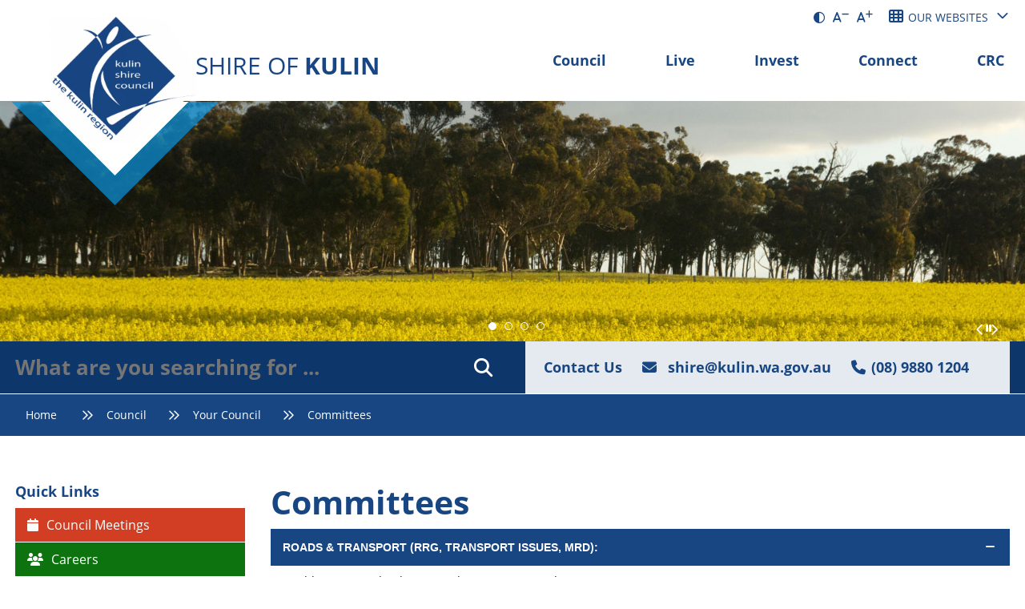

--- FILE ---
content_type: text/html; charset=utf-8
request_url: https://www.kulin.wa.gov.au/council/your-council/committees.aspx
body_size: 71686
content:


<!--template-doctype-start-->
<!DOCTYPE html>
<!--template-doctype-end-->
<html lang="en" xmlns="http://www.w3.org/1999/xhtml">
<head><title>
	Committees &raquo; Shire Of Kulin
</title>

    <!--template-header-start-->
    <meta charset="utf-8" /><meta name="viewport" content="width=device-width, initial-scale=1.0" /><meta http-equiv="X-UA-Compatible" content="IE=edge" /><meta name="Keyoti_Robots" content="NOINDEX, FOLLOW" /><link rel="apple-touch-icon" sizes="180x180" href="/profiles/kulin/includes/images/favicons/apple-touch-icon.png" /><link rel="icon" type="image/png" sizes="32x32" href="/profiles/kulin/includes/images/favicons/favicon-32x32.png" /><link rel="icon" type="image/png" sizes="16x16" href="/profiles/kulin/includes/images/favicons/favicon-16x16.png" />
    <!-- <link rel="manifest" href="/profiles/kulin/includes/images/favicons/site.webmanifest" /> -->
    <link rel="mask-icon" href="/profiles/kulin/includes/images/favicons/safari-pinned-tab.svg" color="#5bbad5" /><link rel="shortcut icon" href="/profiles/kulin/includes/images/favicons/favicon.ico" /><meta name="msapplication-TileColor" content="#ffffff" /><meta name="msapplication-config" content="/profiles/kulin/includes/images/favicons/browserconfig.xml" /><meta name="theme-color" content="#ffffff" /><link rel="stylesheet" href="https://use.typekit.net/ssw0nno.css" /><link href="https://cdn2.sparkcms.com.au/4x/font-awesome/v6/css/fontawesome-all.min.css" rel="stylesheet" /><link href="/profiles/kulin/Includes/CSS/Bootstrap.min.css" rel="stylesheet" /><link href="/profiles/kulin/Includes/CSS/Layout_Content.min.css" rel="stylesheet" /><link href="/profiles/kulin/Includes/CSS/aEditor.min.css" rel="stylesheet" /><link href="/profiles/Shared/CSS/spark/slick.min.css" rel="stylesheet" /><link href="/profiles/Shared/CSS/spark/slick-theme.min.css" rel="stylesheet" /><link href="/profiles/kulin/Includes/CSS/CMS.min.css" rel="stylesheet" />
    
    <script src="/profiles/kulin/Includes/Scripts/spark-scripts/jquery-3.6.0.min.js"></script>
    <script defer="defer" src="/profiles/kulin/Includes/Scripts/spark-scripts/bundle.min.js"></script>
    
    
    <script src="https://kendo.cdn.telerik.com/2022.2.510/js/kendo.all.min.js"></script>
    <link href="https://kendo.cdn.telerik.com/2022.2.510/styles/kendo.common.min.css" rel="stylesheet" /><link href="https://kendo.cdn.telerik.com/2022.2.510/styles/kendo.default.min.css" rel="stylesheet" />
    <script src="/Search/Controls/Scripts/dist/searchSuggestions.min.js"></script>
    
    
    <script src="/profiles/kulin/Includes/Scripts/plugins/anchorific.min.js?action=reload"></script>
    <script src="/profiles/kulin/Includes/Scripts/plugins/lightbox.min.js?action=reload"></script>
    <script src="/profiles/kulin/Includes/Scripts/plugins/equalize.min.js?action=reload"></script>
    <script src="/profiles/kulin/Includes/Scripts/plugins/jquery.smartmenus.min.js?action=reload"></script>
    <script src="/profiles/kulin/Includes/Scripts/plugins/owl.carousel.min.js?action=reload"></script>
    <script src="/profiles/kulin/Includes/Scripts/plugins/owl.carousel.thumbs.min.js?action=reload"></script>
    <script src="/profiles/kulin/Includes/Scripts/plugins/imagesloaded.pkgd.min.js?action=reload"></script>
    <script src="/profiles/kulin/Includes/Scripts/plugins/jquery-imagefill.min.js?action=reload"></script>
    <script src="/profiles/kulin/Includes/Scripts/plugins/jquery.matchHeight.min.js?action=reload"></script>
    <script src="/profiles/kulin/Includes/Scripts/plugins/jquery.fancybox.min.js?action=reload"></script>
    <script src="/profiles/kulin/Includes/Scripts/plugins/mediaelement-and-player.min.js?action=reload"></script>
    <script src="/profiles/kulin/Includes/Scripts/plugins/mediaelement-and-player-plugins.min.js"></script>
    <script src="/profiles/kulin/Includes/Scripts/plugins/wcag-utils.min.js?action=reload"></script>
    <script src="/profiles/kulin/Includes/Scripts/plugins/js.cookie.min.js?action=reload"></script>
    
    
    <!--template-header-end-->
    
<!-- Google Tag Manager -->
<script>(function(w,d,s,l,i){w[l]=w[l]||[];w[l].push({'gtm.start':
new Date().getTime(),event:'gtm.js'});var f=d.getElementsByTagName(s)[0],
j=d.createElement(s),dl=l!='dataLayer'?'&l='+l:'';j.async=true;j.src=
'https://www.googletagmanager.com/gtm.js?id='+i+dl;f.parentNode.insertBefore(j,f);
})(window,document,'script','dataLayer','GTM-NRB766J');</script>
<!-- End Google Tag Manager --></head>
<body>
    <!--search_ignore_begin-->
    <form method="post" action="/council/your-council/committees.aspx" onsubmit="javascript:return WebForm_OnSubmit();" id="form1">
<div class="aspNetHidden">
<input type="hidden" name="__EVENTTARGET" id="__EVENTTARGET" value="" />
<input type="hidden" name="__EVENTARGUMENT" id="__EVENTARGUMENT" value="" />
<input type="hidden" name="__VIEWSTATE" id="__VIEWSTATE" value="0GKUflKzqyh/eJWDhfUFS3vDIzYSgI21DCvwYU1eeaYFst2LKUi1u7B1xFaL/YyGWS1MUoYzXZGkQQ9O0I/LJ8pAvQZIc52lQGfioyibjptlvmXkvWtLb/jHphojvepfvkYAHYGGBKidJZ9HOI2bVjoC24vIh7YChbEk9f2GFk+PS+a/MkSB+XMSzadEPFqE2AetCfqeipvYrTkgzp061/bfJoAJGV1+TQRIS9UqwnXZURKOE8555GOdyc0uy5pkQtK5mrwpIAQD4ol5H1DdJSQyWB2p9gebzcbKnlCx/PZ9T9C/qSWcvvHkVRNnxMYsN+zvS6FfNwUlA02yvJmzD6VlAvyrhTy9MA9p1px1RaKy23rSmj99iVsA71bqqVxCAs90/dW1Z07t+mznoBZU+X+ZPP9+AtWfvjpdRQ0TRWRoePiyORW7Y5n1gtV5IP1U/kbr5KlxZVkyzEnXkOpid0bc+hQvB6s5NS8ggO/rIktZVdAucsRcUcCF1mcBC1XjTUTrIG2sE8LmKG+VrWdf/stwvHd4fFTfXaG0DThMixYOuTx8hzoYyt06AbUJe5j2EWB3jnrHDHsUUoKWXLk12yQuPPCBu6uAAJ39QCt86ls5hn8A3k6dIKp0NPwtVYEOKlE+zoK2oU1Hz26DDgdq9jHA/EL9pK0SbNq6aabQ6GSNyqfqg/MR01B1W1gVF2UYvYv+y3x32lx0fDrlnIKngKXfadHomCdG5AfCSfUA9Ghbq9femOVAIGdnkZrjAvnvXUulpovclJMgG3RRG1ruL9zb1+pPPOAZY7TYBcYOZ59swTuaCtqw0yRkCdiGKhlLSDsG/Vp5W3Dj2ZecCIs8pXx5wGJPlRidC36cWS/QB+GtC/+mumKLyhMJHviKhK2xigmFsq3Qf/SwyVo+gPvQ0Jeh4pxfpNfN+M8cdupDp0ceayuqyI4MuJOpWouoW+1l2P0xHXF/IK3lRiJv201aiIZ23QoTeCSFVe+M0O+SJcY0g+Eqlq0I/DgZb7GLmXqLHACf1fSHS3A9xFOMq8MBbY8+GZpIru74b+J6gSD7TVIMSCrTQ/9GPzM1JQ/0Y8nZbAmvRTjKmATACwqtVDzyEUT9ae0uKFd7ovUEWcPakxOqjOzWqeVCfYEpvwzMCctpoYVt77Dt6hlz5T/JzUNGawdUPhDLx25QUhIkPUWz43/[base64]/[base64]/MVpV7bvtY0+//10dygIp39CP9aRmDAq4cctE9/gOUs8+LZE4SjTdg8fZOj4vDlSzjDmuKP4munc8SDvHnaT8KpMJCSoMndhhAYVFBViOxTfumhPdP65APUuYchvWUYkAsvWi6J5FRh3Mpg6Vvd/NneVuBKahpYftbCrgumj0oOAIbsqkOG1OLQSH5RNv8CHBkSI9EpnwmKHDnZj5BSEpTFo9/DnPzSGny7mdkTbhnc1c6v7CGp1l2tXDQf89LamJILLNDFnLaMrXJ+sWzpErjAU/8o5x8v3zKeclLofA0SmOGccgNVvsyOKPfciA11CZlBvnUu2RoIl+ZaLWXtH/ykT/COiRHdTX0o1opSK+JK6BIq4kyPtryBaHoIh5ngtQo9BmCe98PxMrgfdZaJcq6PPkNTbUZj+1yE8l0XYhkTBHOd5vCp5AkUWDUzQp5L6ccfR/jnGB0Bxb3xkvIxypGVEIJSOYVk0nh62zizmRd0CbFyNHMtHXHBjm6xDHvwTg8O6JsUveT6zd3+w7tE41uth78mZw+Dk144WIwW6RGRpcYcfRggXvRCOURZZqVHqTik3bzditnKdWeuarYnT7lZGzmitooVeir4suZemxa25b+cZ5YTkJY/YoXTb2/cjXr7s9KjEFkA3K09MzNa2Xwc8wXC7btM0l1y3HuALBIRZk1QwUlZwFttolm/c/oFdHduCr+lxt+zI4vX8x6QC3EV2eFC5PWkJeDi7rtUVhpUHAGRsVmU/XETmj+f2Mt6quRTxdsLvzFmrV1J2o6SHyEmgYxz/jhwL17z+xJ3al15gEORLA8+rIOhgVqbfUtx4NMSaKkVa5/OifNpap8AIR90FaCA56asaUFn8xrkofBuo4wXvND1V9rx1m1cwIPimjrRkrFotqr/Wwq6jQP0h+h2x6i+QczXtwLx2040fODohB5J3NiqdfIA5iPIGo64pDK21NC5WrAsgRUobO5C/PuEJgX82aCFTAp2iIM5jAbKGBxnP9YFnq3DYhY4s080UXvP7wEmgvy4OqB0s9GWHUdiHdORVoSmvJd1P5mo7TU7NHuWSGR7MKm6QVGDDfvEJLKC8+5j2rV/5LerruBffDDh+gVfQuuR5fUCYdMbWhzBMrR70VwKQJNclgt8eLm0VVqkhxjww2v4ZU8wqW8dwJBCAA90iuZL4D6soYAICYUBqn8S/r1iDhGL1pmv7I9x11s4lAEB6w6HBbWjguPYuqgzXIgLFpbqiEFR9xW3Q2qNNwtPGnK00QnF+fFcLRNRr17cshf6HSP0qs92xh3xx0I4oRx1SRUXgCLl2jXNHLjBDDqHsUfs" />
</div>

<script type="text/javascript">
//<![CDATA[
var theForm = document.forms['form1'];
if (!theForm) {
    theForm = document.form1;
}
function __doPostBack(eventTarget, eventArgument) {
    if (!theForm.onsubmit || (theForm.onsubmit() != false)) {
        theForm.__EVENTTARGET.value = eventTarget;
        theForm.__EVENTARGUMENT.value = eventArgument;
        theForm.submit();
    }
}
//]]>
</script>


<script src="/WebResource.axd?d=pynGkmcFUV13He1Qd6_TZOonrOS0Lfk7R6NXP9yRqQu7uD6nMuVhKTj7FhzYxUIN0q64ZQ2&amp;t=638901829900000000" type="text/javascript"></script>


<script type="text/javascript">
//<![CDATA[
function changeIsFormPost(args){
if(document.getElementById('isFormPost')){document.getElementById('isFormPost').value=args;}}
//]]>
</script>

<script src="/ScriptResource.axd?d=1HpV3OVB0CaEXoaafcqmhodI9KzHXj4YkMTIJ6visSvE-XtLOfqDq0H4I10xzZmYiBiu2hzRY9PtSZ9tQjmWaWWb4PbC_2cVQdhLzVHAq-w0WNX4X1fbJt1CZwkIcjLmdfQAMg2&amp;t=7f7f23e2" type="text/javascript"></script>
<script src="/bundles/MsAjaxJs?v=KpOQnMfBL49Czhpn-KYfZHo2O2vIoYd2h_QpL2Cfgnc1" type="text/javascript"></script>
<script src="/bundles/WebFormsJs?v=x39SmKORtgFTY6MXBL1M7nPzFXmb9tjYzjLdwIl84V81" type="text/javascript"></script>
<script src="/ScriptResource.axd?d=8u3ngCqoRB16IXgFyG-fdlpat9d9elZ7bM8CIM6yiOtWkc0s0FKFUgzxmobrM5K3w2kZ1CEnJOJ9UqOq5WcujFk7dxdnInPbjhLgIixe0s5qIrIB0&amp;t=49151084" type="text/javascript"></script>
<script src="/ScriptResource.axd?d=07MnSMeHHM2vCqrtOnuyafgVTi390i48NJWZWDiC6vbHCft2YiB3X1ovATy-A4p5HEnYREo6fZYjqAKDZNLlPAb9Gw4J0rTlFz-OrWnG18cXLR1xH5shDqbyD4wjAs_sa_Cewg2&amp;t=49151084" type="text/javascript"></script>
<script type="text/javascript">
//<![CDATA[
function WebForm_OnSubmit() {
if (typeof(ValidatorOnSubmit) == "function" && ValidatorOnSubmit() == false) return false;
return true;
}
//]]>
</script>

<div class="aspNetHidden">

	<input type="hidden" name="__VIEWSTATEGENERATOR" id="__VIEWSTATEGENERATOR" value="CA0B0334" />
	<input type="hidden" name="__EVENTVALIDATION" id="__EVENTVALIDATION" value="5OWn0j4SrFWi+A0a/mYqnihCPqE0228uj8XvifjE8GANr3v6c95ItDvRIMBUGQQNhqIfzEjWTPm8h724MMoIz5gwI1H192HSw9eGwVZFrPtbUU8q" />
</div>
        <script type="text/javascript">
//<![CDATA[
Sys.WebForms.PageRequestManager._initialize('ctl00$ScriptManager1', 'form1', [], [], [], 90, 'ctl00');
//]]>
</script>

        <!--template-body-start-->
        
        
<header class="site-header">
    <div class="upper">
        <div class="container">
            <div class="controls">
                <div class="wcag">
                    <a class="btn hidden" href="#site-content" title="Skip to Content" tabindex="-1"><span aria-hidden="true" class="spark-icon fas fa-arrow-circle-down"></span> Skip to Content</a>
                    <button type="button" accesskey="H" aria-label="High Contrast" id="toolbar-highcontrast" class="btn btn-default wcag-text-contrast" data-schemekey="highcontrast" title="Change Colour Contrast"><span class="far fa-adjust"></span><span class="hidden">High Contrast</span></button>
                    
                    <button accesskey="+" aria-label="Text Decrease" type="button" class="btn btn-default wcag-text-decrease" data-title="Make Text Smaller"><i class="fas fa-solid fa-a"></i><sup class="spark-icon fas fa-minus"></sup><span class="hidden">Text Decrease</span></button>
                    <button accesskey="-" aria-label="Text Increase" type="button" class="btn btn-default wcag-text-increase" data-title="Make Text Bigger"><i class="fas fa-solid fa-a"></i><sup class="spark-icon fas fa-plus"></sup><span class="hidden">Text Increase</span></button>
                </div>
                <div class="dropdown our-sites">
                    <button type="button" accesskey="W" class="btn btn-header dropdown-toggle" type="button" id="dropdownMenu" data-toggle="dropdown" aria-haspopup="true" aria-expanded="false"><span class="spark-icon fas fa-th"></span><span class="text">Our Websites</span><span></span></button>
                    <ul class="dropdown-menu" aria-labelledby="dropdownMenu">
                        <li><a href="https://www.visitkulin.com.au/" target="_blank" title="View the Visit Kulin Website">Visit Kulin</a></li>
                    </ul>
                </div>
            </div>
            <div class="visible-xs hidden-sm hidden-lg mobile-contact">
                <a class="email" href="mailto:shire@kulin.wa.gov.au" title="Email the Shire of Kulin"><span aria-hidden="true" class="spark-icon fas fa-envelope"></span>shire@kulin.wa.gov.au</a>
                <a class="phone" href="tel:+61898801204" title="Call the Shire Office"><span aria-hidden="true" class="spark-icon fas fa-phone"></span>(08) 9880 1204</a>
            </div>
        </div>
    </div>
    <div class="container">
        <div class="logo">
            <div class="logo-inner">
                <div class="logo-container">
                    <a href="/" title="Go to Home Page" tabindex="-1">
                        <img src="/profiles/kulin/includes/images/logo.svg" width="211" height="191" alt="Shire of Kulin Logo" />
                        <span class="text">Shire of <span>Kulin</span></span>
                    </a>
                </div>
                <div class="logo-decal"></div>
            </div>
        </div>
        <div id="mobile-navbar">
            <ul>
                <li class="btn-search">
                    <a href="javascript:void(0)" id="btn-search" title="View Mobile Search">Search <span class="spark-icon fa fa-search"></span></a>
                </li>
                <li>
                    <a href="javascript:void(1)" id="btn-menu" title="View Mobile Menu">Menu <span class="spark-icon fa fa-bars"></span></a>
                </li>
            </ul>
        </div>
        <div class="site-menu">
            <nav aria-label="Main Navigation" class="hidden-xs hidden-sm visible-md visible-lg">
                <ul id="nav-top" class="sm sm-simple"><li><a title="Council" href="javascript:doNothing(&#39;menu-86&#39;);">Council<span class="fa fa-angle-down"></span></a><ul class="mega-menu"><li><div class="mega-menu-outer-container"><div class="mega-menu-inner-container"><div class="col-menu-images">
    <div class="pictures-contrainer">
        
            <div class="img-container img-1">
                <div class="img-diamond"><div class="lazy" data-src="/imagegen.ashx?height=220&image=/Profiles/kulin/Assets/ClientData/Images/ContentAreas/Menu/pic1.jpg"></div></div>
                <div class="diamond-green"></div>
            </div>
        
            <div class="img-container img-2">
                <div class="img-diamond"><div class="lazy" data-src="/imagegen.ashx?height=220&image=/Profiles/kulin/Assets/ClientData/Images/ContentAreas/Menu/pic2.jpg"></div></div>
                <div class="diamond-orange"></div>
            </div>
        
            <div class="img-container img-3">
                <div class="img-diamond"><div class="lazy" data-src="/imagegen.ashx?height=220&image=/Profiles/kulin/Assets/ClientData/Images/ContentAreas/Menu/pic3.jpg"></div></div>
                <div class="diamond-blue"></div>
            </div>
        
    </div>
 </div><div class="mega-menu-column-outer"><div class="mega-menu-column"><ul class="mega-menu-main-nav"><li><a title="Council - Your Council" href="javascript:doNothing(&#39;menu-90&#39;);">Your Council</a><ul class="mega-menu-sublist"><li><a title="Council - Your Council - About Us" href="/council/your-council/about-us.aspx">About Us</a></li><li><a title="Council - Your Council - Agendas and Minutes" href="/council-meetings/past">Agendas and Minutes</a></li><li><a title="Council - Your Council - Elected Members" href="/elected-members">Elected Members</a></li><li><a title="Council - Your Council - Council Meetings" href="/council-meetings/">Council Meetings</a></li><li><a title="Council - Your Council - Committees" href="/council/your-council/committees.aspx">Committees</a></li><li><a title="Council - Your Council - Governance" href="/council/your-council/governance.aspx">Governance</a></li><li><a title="Council - Your Council - Elections" href="/council/your-council/elections.aspx">Elections</a></li><li><a title="Council - Your Council - Staff" href="/council/your-council/management-team.aspx">Staff</a></li><li><a title="Council - Your Council - Registers" href="/registers">Registers</a></li></ul></li></ul></div><div class="mega-menu-column"><ul class="mega-menu-main-nav"><li><a title="Council - Publications" href="javascript:doNothing(&#39;menu-98&#39;);">Publications</a><ul class="mega-menu-sublist"><li><a title="Council - Publications - Annual Reports" href="/documents/annual-reports">Annual Reports</a></li><li><a title="Council - Publications - Budgets" href="/council/publications/budgets.aspx">Budgets</a></li><li><a title="Council - Publications - User Fees and Charges" href="/documents/user-fees-and-charges">User Fees and Charges</a></li><li><a title="Council - Publications - Plans and Policies" href="/documents/plans-and-policies">Plans and Policies</a></li><li><a title="Council - Publications - Shire Forms" href="/council/publications/shire-forms.aspx">Shire Forms</a></li></ul></li></ul></div><div class="mega-menu-column"><ul class="mega-menu-main-nav"><li><a title="Council - News" href="javascript:doNothing(&#39;menu-104&#39;);">News</a><ul class="mega-menu-sublist"><li><a title="Council - News - Latest News" href="/news/">Latest News</a></li><li><a title="Council - News - The Kulin Update" href="/council/news/community-newsletter.aspx">The Kulin Update</a></li><li><a title="Council - News - Employment Opportunities" href="/council/news/employment-opportunities.aspx">Employment Opportunities</a></li><li><a title="Council - News - Public Notices" href="/publicnotices/">Public Notices</a></li><li><a title="Council - News - Subscribe" href="/#newsletterscroll">Subscribe</a></li></ul></li></ul></div><div class="mega-menu-column"><ul class="mega-menu-main-nav"><li><a title="Council - Have Your Say" href="javascript:doNothing(&#39;menu-110&#39;);">Have Your Say</a><ul class="mega-menu-sublist"><li><a title="Council - Have Your Say - General Feedback" href="/council/have-your-say/contact-us.aspx">General Feedback</a></li><li><a title="Council - Have Your Say - Documents for Public Comment" href="/council/have-your-say/documents-for-public-comment.aspx">Documents for Public Comment</a></li><li><a title="Council - Have Your Say - Report it to Council" href="/council/have-your-say/report-it-to-council.aspx">Report it to Council</a></li><li><a title="Council - Have Your Say - Surveys" href="javascript:doNothing(&#39;menu-114&#39;);">Surveys</a></li></ul></li></ul></div></div></div></div></li></ul></li><li><a title="Live" href="javascript:doNothing(&#39;menu-87&#39;);">Live<span class="fa fa-angle-down"></span></a><ul class="mega-menu"><li><div class="mega-menu-outer-container"><div class="mega-menu-inner-container"><div class="col-menu-images">
    <div class="pictures-contrainer">
        
            <div class="img-container img-1">
                <div class="img-diamond"><div class="lazy" data-src="/imagegen.ashx?height=220&image=/Profiles/kulin/Assets/ClientData/Images/ContentAreas/Menu/pic1.jpg"></div></div>
                <div class="diamond-green"></div>
            </div>
        
            <div class="img-container img-2">
                <div class="img-diamond"><div class="lazy" data-src="/imagegen.ashx?height=220&image=/Profiles/kulin/Assets/ClientData/Images/ContentAreas/Menu/pic2.jpg"></div></div>
                <div class="diamond-orange"></div>
            </div>
        
            <div class="img-container img-3">
                <div class="img-diamond"><div class="lazy" data-src="/imagegen.ashx?height=220&image=/Profiles/kulin/Assets/ClientData/Images/ContentAreas/Menu/pic3.jpg"></div></div>
                <div class="diamond-blue"></div>
            </div>
        
    </div>
 </div><div class="mega-menu-column-outer"><div class="mega-menu-column"><ul class="mega-menu-main-nav"><li><a title="Live - Services" href="javascript:doNothing(&#39;menu-115&#39;);">Services</a><ul class="mega-menu-sublist"><li><a title="Live - Services - Building" href="/live/services/building-approvals-services.aspx">Building</a></li><li><a title="Live - Services - Environmental Health" href="/live/services/environmental-health.aspx">Environmental Health</a></li><li><a title="Live - Services - Medical Services" href="/live/services/medical-services.aspx">Medical Services</a></li><li><a title="Live - Services - Pet Registration" href="/live/services/pet-registration.aspx">Pet Registration</a></li><li><a title="Live - Services - Ranger Services" href="/live/services/ranger-services.aspx">Ranger Services</a></li><li><a title="Live - Services - Transport and Licensing" href="/live/services/transport-licensing.aspx">Transport &amp; Licensing</a></li><li><a title="Live - Services - Waste Management" href="/live/services/waste-management.aspx">Waste Management</a></li></ul></li></ul></div><div class="mega-menu-column"><ul class="mega-menu-main-nav"><li><a title="Live - Facilities" href="javascript:doNothing(&#39;menu-130&#39;);">Facilities</a><ul class="mega-menu-sublist"><li><a title="Live - Facilities - Airstrip" href="/live/facilities/airstrip.aspx">Airstrip</a></li><li><a title="Live - Facilities - Cemetery" href="/live/facilities/cemetery.aspx">Cemetery</a></li><li><a title="Live - Facilities - Community Bus" href="/live/facilities/community-bus.aspx">Community Bus</a></li><li><a title="Live - Facilities - Library" href="/live/facilities/library.aspx">Library</a></li><li><a title="Live - Facilities - Land Estates" href="/live/facilities/land-estates.aspx">Land Estates</a></li><li><a title="Live - Facilities - Retirement Homes" href="/live/facilities/retirement-homes.aspx">Retirement Homes</a></li><li><a title="Live - Facilities - 24 Hour Fuel Facility" href="/live/facilities/24-hour-fuel-facility.aspx">24 Hour Fuel Facility</a></li></ul></li></ul></div><div class="mega-menu-column"><ul class="mega-menu-main-nav"><li><a title="Live - Fire and Emergency" href="javascript:doNothing(&#39;menu-141&#39;);">Fire &amp; Emergency</a><ul class="mega-menu-sublist"><li><a title="Live - Fire and Emergency - Bush Fire Information" href="/live/fire-emergency/bush-frie-information.aspx">Bush Fire Information</a></li><li><a title="Live - Fire and Emergency - Fire Breaks" href="/live/fire-emergency/fire-breaks.aspx">Fire Breaks</a></li><li><a title="Live - Fire and Emergency - Fire Control Officers" href="/live/fire-emergency/fire-control-officers.aspx">Fire Control Officers</a></li><li><a title="Live - Fire and Emergency - Harvest Bans" href="/live/fire-emergency/harvest-bans.aspx">Harvest Bans</a></li><li><a title="Live - Fire and Emergency - Standpipe Controllers" href="/live/fire-emergency/standpipe-contollers.aspx">Standpipe Controllers</a></li><li><a title="Live - Fire and Emergency - Local Emergency Management" target="_blank" href="/profiles/kulin/assets/clientdata/document-centre/final_shire_of_kulin_lema_2023_-_endorsed_by_council_21_june_2023.pdf">Local Emergency Management</a></li></ul></li></ul></div><div class="mega-menu-column"><ul class="mega-menu-main-nav"><li><a title="Live - Education" href="javascript:doNothing(&#39;menu-146&#39;);">Education</a><ul class="mega-menu-sublist"><li><a title="Live - Education - Kulin District High School" href="/live/education/kulin-district-high-school.aspx">Kulin District High School</a></li><li><a title="Live - Education - Kulin Childcare Centre" href="/live/education/kulin-childcare-centre.aspx">Kulin Childcare Centre</a></li></ul></li></ul></div></div></div></div></li></ul></li><li><a title="Invest" href="javascript:doNothing(&#39;menu-88&#39;);">Invest<span class="fa fa-angle-down"></span></a><ul class="mega-menu"><li><div class="mega-menu-outer-container"><div class="mega-menu-inner-container"><div class="col-menu-images">
    <div class="pictures-contrainer">
        
            <div class="img-container img-1">
                <div class="img-diamond"><div class="lazy" data-src="/imagegen.ashx?height=220&image=/Profiles/kulin/Assets/ClientData/Images/ContentAreas/Menu/pic1.jpg"></div></div>
                <div class="diamond-green"></div>
            </div>
        
            <div class="img-container img-2">
                <div class="img-diamond"><div class="lazy" data-src="/imagegen.ashx?height=220&image=/Profiles/kulin/Assets/ClientData/Images/ContentAreas/Menu/pic2.jpg"></div></div>
                <div class="diamond-orange"></div>
            </div>
        
            <div class="img-container img-3">
                <div class="img-diamond"><div class="lazy" data-src="/imagegen.ashx?height=220&image=/Profiles/kulin/Assets/ClientData/Images/ContentAreas/Menu/pic3.jpg"></div></div>
                <div class="diamond-blue"></div>
            </div>
        
    </div>
 </div><div class="mega-menu-column-outer"><div class="mega-menu-column"><ul class="mega-menu-main-nav"><li><a title="Invest - Projects" href="javascript:doNothing(&#39;menu-149&#39;);">Projects</a><ul class="mega-menu-sublist"><li><a title="Invest - Projects - Road Works" href="/invest/projects/road-works.aspx">Road Works</a></li><li><a title="Invest - Projects - All Ages Precinct" href="/invest/projects/all-ages-precinct.aspx">All Ages Precinct</a></li></ul></li></ul></div><div class="mega-menu-column"><ul class="mega-menu-main-nav"><li><a title="Invest - Tenders" href="javascript:doNothing(&#39;menu-150&#39;);">Tenders</a><ul class="mega-menu-sublist"><li><a title="Invest - Tenders - Current Tenders" href="/invest/tenders/current-tenders.aspx">Current Tenders</a></li><li><a title="Invest - Tenders - Tenders Register" href="/invest/tenders/tenders-register.aspx">Tenders Register</a></li></ul></li></ul></div><div class="mega-menu-column"><ul class="mega-menu-main-nav"><li><a title="Invest - Building and Planning" href="javascript:doNothing(&#39;menu-151&#39;);">Building &amp; Planning</a><ul class="mega-menu-sublist"><li><a title="Invest - Building and Planning - Building Approvals and Services" href="/invest/building-planning/building-approvals-services.aspx">Building Approvals &amp; Services</a></li><li><a title="Invest - Building and Planning - Building Forms" href="/documents/building-forms">Building Forms</a></li><li><a title="Invest - Building and Planning - Town Planning Forms" href="/invest/building-planning/town-planning-forms.aspx">Town Planning Forms</a></li></ul></li></ul></div><div class="mega-menu-column"><ul class="mega-menu-main-nav"><li><a title="Invest - Industry" href="javascript:doNothing(&#39;menu-152&#39;);">Industry</a><ul class="mega-menu-sublist"><li><a title="Invest - Industry - Agriculture" href="/invest/industry/agriculture.aspx">Agriculture</a></li></ul></li></ul></div></div></div></div></li></ul></li><li><a title="Connect" href="javascript:doNothing(&#39;menu-89&#39;);">Connect<span class="fa fa-angle-down"></span></a><ul class="mega-menu"><li><div class="mega-menu-outer-container"><div class="mega-menu-inner-container"><div class="col-menu-images">
    <div class="pictures-contrainer">
        
            <div class="img-container img-1">
                <div class="img-diamond"><div class="lazy" data-src="/imagegen.ashx?height=220&image=/Profiles/kulin/Assets/ClientData/Images/ContentAreas/Menu/pic1.jpg"></div></div>
                <div class="diamond-green"></div>
            </div>
        
            <div class="img-container img-2">
                <div class="img-diamond"><div class="lazy" data-src="/imagegen.ashx?height=220&image=/Profiles/kulin/Assets/ClientData/Images/ContentAreas/Menu/pic2.jpg"></div></div>
                <div class="diamond-orange"></div>
            </div>
        
            <div class="img-container img-3">
                <div class="img-diamond"><div class="lazy" data-src="/imagegen.ashx?height=220&image=/Profiles/kulin/Assets/ClientData/Images/ContentAreas/Menu/pic3.jpg"></div></div>
                <div class="diamond-blue"></div>
            </div>
        
    </div>
 </div><div class="mega-menu-column-outer"><div class="mega-menu-column"><ul class="mega-menu-main-nav"><li><a title="Connect - Our Town" href="javascript:doNothing(&#39;menu-161&#39;);">Our Town</a><ul class="mega-menu-sublist"><li><a title="Connect - Our Town - Events" href="/events/">Events</a></li><li><a title="Connect - Our Town - Image Gallery" href="/image-gallery/">Image Gallery</a></li></ul></li></ul></div><div class="mega-menu-column"><ul class="mega-menu-main-nav"><li><a title="Connect - Community Directory" href="javascript:doNothing(&#39;menu-162&#39;);">Community Directory</a><ul class="mega-menu-sublist"><li><a title="Connect - Community Directory - Business Directory" href="/connect/community-directory/business-directory.aspx">Business Directory</a></li><li><a title="Connect - Community Directory - Community Groups" href="/connect/community-directory/community-sporting-groups.aspx">Community Groups</a></li></ul></li></ul></div><div class="mega-menu-column"><ul class="mega-menu-main-nav"><li><a title="Connect - Freebairn Recreation Centre" href="javascript:doNothing(&#39;menu-163&#39;);">Freebairn Recreation Centre</a><ul class="mega-menu-sublist"><li><a title="Connect - Freebairn Recreation Centre - Contact" href="/connect/freebairn-recreation-centre/contact-freebairn.aspx">Contact</a></li><li><a title="Connect - Freebairn Recreation Centre - Facilities" href="/connect/freebairn-recreation-centre/facilities.aspx">Facilities</a></li><li><a title="Connect - Freebairn Recreation Centre - Forms" href="/connect/freebairn-recreation-centre/forms.aspx">Forms</a></li><li><a title="Connect - Freebairn Recreation Centre - History" href="/connect/freebairn-recreation-centre/history.aspx">History</a></li><li><a title="Connect - Freebairn Recreation Centre - Memberships" href="/connect/freebairn-recreation-centre/memberships.aspx">Memberships</a></li></ul></li></ul></div><div class="mega-menu-column"><ul class="mega-menu-main-nav"><li><a title="Connect - Recreation" href="javascript:doNothing(&#39;menu-164&#39;);">Recreation</a><ul class="mega-menu-sublist"><li><a title="Connect - Recreation - Aquatic Centre and Water Slide" href="/connect/recreation/aquatic-centre.aspx">Aquatic Centre and Water Slide</a></li><li><a title="Connect - Recreation - Arts and Culture" href="/connect/recreation/arts-culture.aspx">Arts &amp; Culture</a></li><li><a title="Connect - Recreation - Events" href="/events">Events</a></li><li><a title="Connect - Recreation - Sporting Clubs" href="/connect/recreation/sporting-clubs.aspx">Sporting Clubs</a></li></ul></li></ul></div></div></div></div></li></ul></li><li class="crc"><a title="CRC" href="/crc-home.aspx">CRC<span class="fa fa-angle-down"></span></a><ul class="mega-menu"><li><div class="mega-menu-outer-container"><div class="mega-menu-inner-container"><div class="col-menu-images">
    <div class="pictures-contrainer">
        
            <div class="img-container img-1">
                <div class="img-diamond"><div class="lazy" data-src="/imagegen.ashx?height=220&image=/Profiles/kulin/Assets/ClientData/Images/ContentAreas/Menu/pic1.jpg"></div></div>
                <div class="diamond-green"></div>
            </div>
        
            <div class="img-container img-2">
                <div class="img-diamond"><div class="lazy" data-src="/imagegen.ashx?height=220&image=/Profiles/kulin/Assets/ClientData/Images/ContentAreas/Menu/pic2.jpg"></div></div>
                <div class="diamond-orange"></div>
            </div>
        
            <div class="img-container img-3">
                <div class="img-diamond"><div class="lazy" data-src="/imagegen.ashx?height=220&image=/Profiles/kulin/Assets/ClientData/Images/ContentAreas/Menu/pic3.jpg"></div></div>
                <div class="diamond-blue"></div>
            </div>
        
    </div>
 </div><div class="mega-menu-column-outer"><div class="mega-menu-column"><ul class="mega-menu-main-nav"><li><a title="CRC - About" href="javascript:doNothing(&#39;menu-175&#39;);">About</a><ul class="mega-menu-sublist"><li><a title="CRC - About - Community Awards" href="/crc/about/crc-community-awards.aspx">Community Awards</a></li><li><a title="CRC - About - Community Newsletter" href="/crc/about/community-newsletter.aspx">Community Newsletter</a></li><li><a title="CRC - About - Kulin CRC" href="/crc/about/kulin-crc.aspx">Kulin CRC</a></li><li><a title="CRC - About - Membership" href="/crc/about/crc-membership.aspx">Membership</a></li><li><a title="CRC - About - Sign Up" href="javascript:doNothing(&#39;menu-204&#39;);">Sign Up</a></li></ul></li></ul></div><div class="mega-menu-column"><ul class="mega-menu-main-nav"><li><a title="CRC - Services" href="javascript:doNothing(&#39;menu-176&#39;);">Services</a><ul class="mega-menu-sublist"><li><a title="CRC - Services - Our Services" href="/crc/services/our-services.aspx">Our Services</a></li><li><a title="CRC - Services - Fees and Charges" href="javascript:doNothing(&#39;menu-201&#39;);">Fees and Charges</a></li></ul></li><li><a title="CRC - Contact" href="/crc/crc-contact.aspx">Contact</a></li></ul></div><div class="mega-menu-column"><ul class="mega-menu-main-nav"><li><a title="CRC - Directory" href="javascript:doNothing(&#39;menu-177&#39;);">Directory</a><ul class="mega-menu-sublist"><li><a title="CRC - Directory - Kulin Phonebook" href="/crc/directory/business-directory.aspx">Kulin Phonebook</a></li><li><a title="CRC - Directory - Community Directory" href="/crc/directory/community-directory.aspx">Community Directory</a></li></ul></li></ul></div><div class="mega-menu-column"><ul class="mega-menu-main-nav"><li><a title="CRC - Visitor Centre" href="javascript:doNothing(&#39;menu-178&#39;);">Visitor Centre</a><ul class="mega-menu-sublist"><li><a title="CRC - Visitor Centre - Events" href="/crc/visitor-centre/events.aspx">Events</a></li><li><a title="CRC - Visitor Centre - Visit Kulin" target="_blank" href="https://www.visitkulin.com.au/">Visit Kulin</a></li><li><a title="CRC - Visitor Centre - Kulin Bush Races" target="_blank" href="https://www.visitkulin.com.au/see-do/local-events/kulin-bush-races.aspx">Kulin Bush Races</a></li><li><a title="CRC - Visitor Centre - Fuel Prices" href="/crc/visitor-centre/kulin-fuel-facility.aspx">Fuel Prices</a></li></ul></li></ul></div></div></div></div></li></ul></li></ul>
            </nav>
            <div class="search hidden-md hidden-lg">
                
<div class="search-wrapper">
    <div class="search-box">
        <span>
            <input name="searchInputHeader" aria-label="Search Mobile Site" placeholder="Search" class="search-input ac_input input-search-control" autocomplete="off" />
            <input value="    " tabindex="0" class="btn-search-control search-btn fa" type="button" />
        </span>
    </div>
</div>

            </div>
            <nav aria-label="Mobile Navigation" class="visible-xs visible-sm hidden-md hidden-lg">
                <ul id="nav-top-m" class="sm sm-simple" aria-label="Website menu"><li><a title="Council" href="javascript:doNothing(&#39;menu-86&#39;);">Council</a><ul><li><a title="Council - Your Council" href="javascript:doNothing(&#39;menu-90&#39;);">Your Council</a><ul><li><a title="Council - Your Council - About Us" href="/council/your-council/about-us.aspx">About Us</a></li><li><a title="Council - Your Council - Agendas and Minutes" href="/council-meetings/past">Agendas and Minutes</a></li><li><a title="Council - Your Council - Elected Members" href="/elected-members">Elected Members</a></li><li><a title="Council - Your Council - Council Meetings" href="/council-meetings/">Council Meetings</a></li><li><a title="Council - Your Council - Committees" href="/council/your-council/committees.aspx">Committees</a></li><li><a title="Council - Your Council - Governance" href="/council/your-council/governance.aspx">Governance</a></li><li><a title="Council - Your Council - Elections" href="/council/your-council/elections.aspx">Elections</a></li><li><a title="Council - Your Council - Staff" href="/council/your-council/management-team.aspx">Staff</a></li><li><a title="Council - Your Council - Registers" href="/registers">Registers</a><ul><li><a title="Your Council - Registers - Register of Electoral Gifts" href="/council/your-council/registers/register-of-electoral-gifts.aspx">Register of Electoral Gifts</a></li></ul></li></ul></li><li><a title="Council - Publications" href="javascript:doNothing(&#39;menu-98&#39;);">Publications</a><ul><li><a title="Council - Publications - Annual Reports" href="/documents/annual-reports">Annual Reports</a></li><li><a title="Council - Publications - Budgets" href="/council/publications/budgets.aspx">Budgets</a></li><li><a title="Council - Publications - User Fees and Charges" href="/documents/user-fees-and-charges">User Fees and Charges</a></li><li><a title="Council - Publications - Plans and Policies" href="/documents/plans-and-policies">Plans and Policies</a></li><li><a title="Council - Publications - Shire Forms" href="/council/publications/shire-forms.aspx">Shire Forms</a></li></ul></li><li><a title="Council - News" href="javascript:doNothing(&#39;menu-104&#39;);">News</a><ul><li><a title="Council - News - Latest News" href="/news/">Latest News</a></li><li><a title="Council - News - The Kulin Update" href="/council/news/community-newsletter.aspx">The Kulin Update</a></li><li><a title="Council - News - Employment Opportunities" href="/council/news/employment-opportunities.aspx">Employment Opportunities</a></li><li><a title="Council - News - Public Notices" href="/publicnotices/">Public Notices</a></li><li><a title="Council - News - Subscribe" href="/#newsletterscroll">Subscribe</a></li></ul></li><li><a title="Council - Have Your Say" href="javascript:doNothing(&#39;menu-110&#39;);">Have Your Say</a><ul><li><a title="Council - Have Your Say - General Feedback" href="/council/have-your-say/contact-us.aspx">General Feedback</a></li><li><a title="Council - Have Your Say - Documents for Public Comment" href="/council/have-your-say/documents-for-public-comment.aspx">Documents for Public Comment</a></li><li><a title="Council - Have Your Say - Report it to Council" href="/council/have-your-say/report-it-to-council.aspx">Report it to Council</a></li><li><a title="Council - Have Your Say - Surveys" href="javascript:doNothing(&#39;menu-114&#39;);">Surveys</a></li></ul></li></ul></li><li><a title="Live" href="javascript:doNothing(&#39;menu-87&#39;);">Live</a><ul><li><a title="Live - Services" href="javascript:doNothing(&#39;menu-115&#39;);">Services</a><ul><li><a title="Live - Services - Building" href="/live/services/building-approvals-services.aspx">Building</a></li><li><a title="Live - Services - Environmental Health" href="/live/services/environmental-health.aspx">Environmental Health</a></li><li><a title="Live - Services - Medical Services" href="/live/services/medical-services.aspx">Medical Services</a></li><li><a title="Live - Services - Pet Registration" href="/live/services/pet-registration.aspx">Pet Registration</a></li><li><a title="Live - Services - Ranger Services" href="/live/services/ranger-services.aspx">Ranger Services</a></li><li><a title="Live - Services - Transport and Licensing" href="/live/services/transport-licensing.aspx">Transport &amp; Licensing</a></li><li><a title="Live - Services - Waste Management" href="/live/services/waste-management.aspx">Waste Management</a></li></ul></li><li><a title="Live - Facilities" href="javascript:doNothing(&#39;menu-130&#39;);">Facilities</a><ul><li><a title="Live - Facilities - Airstrip" href="/live/facilities/airstrip.aspx">Airstrip</a></li><li><a title="Live - Facilities - Cemetery" href="/live/facilities/cemetery.aspx">Cemetery</a></li><li><a title="Live - Facilities - Community Bus" href="/live/facilities/community-bus.aspx">Community Bus</a></li><li><a title="Live - Facilities - Library" href="/live/facilities/library.aspx">Library</a></li><li><a title="Live - Facilities - Land Estates" href="/live/facilities/land-estates.aspx">Land Estates</a></li><li><a title="Live - Facilities - Retirement Homes" href="/live/facilities/retirement-homes.aspx">Retirement Homes</a></li><li><a title="Live - Facilities - 24 Hour Fuel Facility" href="/live/facilities/24-hour-fuel-facility.aspx">24 Hour Fuel Facility</a></li></ul></li><li><a title="Live - Fire and Emergency" href="javascript:doNothing(&#39;menu-141&#39;);">Fire &amp; Emergency</a><ul><li><a title="Live - Fire and Emergency - Bush Fire Information" href="/live/fire-emergency/bush-frie-information.aspx">Bush Fire Information</a></li><li><a title="Live - Fire and Emergency - Fire Breaks" href="/live/fire-emergency/fire-breaks.aspx">Fire Breaks</a></li><li><a title="Live - Fire and Emergency - Fire Control Officers" href="/live/fire-emergency/fire-control-officers.aspx">Fire Control Officers</a></li><li><a title="Live - Fire and Emergency - Harvest Bans" href="/live/fire-emergency/harvest-bans.aspx">Harvest Bans</a></li><li><a title="Live - Fire and Emergency - Standpipe Controllers" href="/live/fire-emergency/standpipe-contollers.aspx">Standpipe Controllers</a></li><li><a title="Live - Fire and Emergency - Local Emergency Management" target="_blank" href="/profiles/kulin/assets/clientdata/document-centre/final_shire_of_kulin_lema_2023_-_endorsed_by_council_21_june_2023.pdf">Local Emergency Management</a></li></ul></li><li><a title="Live - Education" href="javascript:doNothing(&#39;menu-146&#39;);">Education</a><ul><li><a title="Live - Education - Kulin District High School" href="/live/education/kulin-district-high-school.aspx">Kulin District High School</a></li><li><a title="Live - Education - Kulin Childcare Centre" href="/live/education/kulin-childcare-centre.aspx">Kulin Childcare Centre</a></li></ul></li></ul></li><li><a title="Invest" href="javascript:doNothing(&#39;menu-88&#39;);">Invest</a><ul><li><a title="Invest - Projects" href="javascript:doNothing(&#39;menu-149&#39;);">Projects</a><ul><li><a title="Invest - Projects - Road Works" href="/invest/projects/road-works.aspx">Road Works</a></li><li><a title="Invest - Projects - All Ages Precinct" href="/invest/projects/all-ages-precinct.aspx">All Ages Precinct</a></li></ul></li><li><a title="Invest - Tenders" href="javascript:doNothing(&#39;menu-150&#39;);">Tenders</a><ul><li><a title="Invest - Tenders - Current Tenders" href="/invest/tenders/current-tenders.aspx">Current Tenders</a></li><li><a title="Invest - Tenders - Tenders Register" href="/invest/tenders/tenders-register.aspx">Tenders Register</a></li></ul></li><li><a title="Invest - Building and Planning" href="javascript:doNothing(&#39;menu-151&#39;);">Building &amp; Planning</a><ul><li><a title="Invest - Building and Planning - Building Approvals and Services" href="/invest/building-planning/building-approvals-services.aspx">Building Approvals &amp; Services</a></li><li><a title="Invest - Building and Planning - Building Forms" href="/documents/building-forms">Building Forms</a></li><li><a title="Invest - Building and Planning - Town Planning Forms" href="/invest/building-planning/town-planning-forms.aspx">Town Planning Forms</a></li></ul></li><li><a title="Invest - Industry" href="javascript:doNothing(&#39;menu-152&#39;);">Industry</a><ul><li><a title="Invest - Industry - Agriculture" href="/invest/industry/agriculture.aspx">Agriculture</a></li></ul></li></ul></li><li><a title="Connect" href="javascript:doNothing(&#39;menu-89&#39;);">Connect</a><ul><li><a title="Connect - Our Town" href="javascript:doNothing(&#39;menu-161&#39;);">Our Town</a><ul><li><a title="Connect - Our Town - Events" href="/events/">Events</a></li><li><a title="Connect - Our Town - Image Gallery" href="/image-gallery/">Image Gallery</a></li></ul></li><li><a title="Connect - Community Directory" href="javascript:doNothing(&#39;menu-162&#39;);">Community Directory</a><ul><li><a title="Connect - Community Directory - Business Directory" href="/connect/community-directory/business-directory.aspx">Business Directory</a></li><li><a title="Connect - Community Directory - Community Groups" href="/connect/community-directory/community-sporting-groups.aspx">Community Groups</a></li></ul></li><li><a title="Connect - Freebairn Recreation Centre" href="javascript:doNothing(&#39;menu-163&#39;);">Freebairn Recreation Centre</a><ul><li><a title="Connect - Freebairn Recreation Centre - Contact" href="/connect/freebairn-recreation-centre/contact-freebairn.aspx">Contact</a></li><li><a title="Connect - Freebairn Recreation Centre - Facilities" href="/connect/freebairn-recreation-centre/facilities.aspx">Facilities</a></li><li><a title="Connect - Freebairn Recreation Centre - Forms" href="/connect/freebairn-recreation-centre/forms.aspx">Forms</a></li><li><a title="Connect - Freebairn Recreation Centre - History" href="/connect/freebairn-recreation-centre/history.aspx">History</a></li><li><a title="Connect - Freebairn Recreation Centre - Memberships" href="/connect/freebairn-recreation-centre/memberships.aspx">Memberships</a></li></ul></li><li><a title="Connect - Recreation" href="javascript:doNothing(&#39;menu-164&#39;);">Recreation</a><ul><li><a title="Connect - Recreation - Aquatic Centre and Water Slide" href="/connect/recreation/aquatic-centre.aspx">Aquatic Centre and Water Slide</a></li><li><a title="Connect - Recreation - Arts and Culture" href="/connect/recreation/arts-culture.aspx">Arts &amp; Culture</a></li><li><a title="Connect - Recreation - Events" href="/events">Events</a></li><li><a title="Connect - Recreation - Sporting Clubs" href="/connect/recreation/sporting-clubs.aspx">Sporting Clubs</a></li></ul></li></ul></li><li class="crc"><a title="CRC" href="/crc-home.aspx">CRC</a><ul><li><a title="CRC - About" href="javascript:doNothing(&#39;menu-175&#39;);">About</a><ul><li><a title="CRC - About - Community Awards" href="/crc/about/crc-community-awards.aspx">Community Awards</a></li><li><a title="CRC - About - Community Newsletter" href="/crc/about/community-newsletter.aspx">Community Newsletter</a></li><li><a title="CRC - About - Kulin CRC" href="/crc/about/kulin-crc.aspx">Kulin CRC</a></li><li><a title="CRC - About - Membership" href="/crc/about/crc-membership.aspx">Membership</a></li><li><a title="CRC - About - Sign Up" href="javascript:doNothing(&#39;menu-204&#39;);">Sign Up</a></li></ul></li><li><a title="CRC - Services" href="javascript:doNothing(&#39;menu-176&#39;);">Services</a><ul><li><a title="CRC - Services - Our Services" href="/crc/services/our-services.aspx">Our Services</a></li><li><a title="CRC - Services - Fees and Charges" href="javascript:doNothing(&#39;menu-201&#39;);">Fees and Charges</a></li></ul></li><li><a title="CRC - Directory" href="javascript:doNothing(&#39;menu-177&#39;);">Directory</a><ul><li><a title="CRC - Directory - Kulin Phonebook" href="/crc/directory/business-directory.aspx">Kulin Phonebook</a></li><li><a title="CRC - Directory - Community Directory" href="/crc/directory/community-directory.aspx">Community Directory</a></li></ul></li><li><a title="CRC - Visitor Centre" href="javascript:doNothing(&#39;menu-178&#39;);">Visitor Centre</a><ul><li><a title="CRC - Visitor Centre - Events" href="/crc/visitor-centre/events.aspx">Events</a></li><li><a title="CRC - Visitor Centre - Visit Kulin" target="_blank" href="https://www.visitkulin.com.au/">Visit Kulin</a></li><li><a title="CRC - Visitor Centre - Kulin Bush Races" target="_blank" href="https://www.visitkulin.com.au/see-do/local-events/kulin-bush-races.aspx">Kulin Bush Races</a></li><li><a title="CRC - Visitor Centre - Fuel Prices" href="/crc/visitor-centre/kulin-fuel-facility.aspx">Fuel Prices</a></li></ul></li><li><a title="CRC - Contact" href="/crc/crc-contact.aspx">Contact</a></li></ul></li></ul>
            </nav>
        </div>
    </div>
</header>
        <section class="site-rotator cp-rotator">
            
<div id="content" class="owl-carousel owl-carousel-CMS-settings" data-interval="8000" data-dots="False" data-showindicators="False" data-video="False">
    

    <div class="item">
        
        <div class="rotator-item">
            <img src="[data-uri]" data-src='/imagegen.ashx?width=1920&amp;constrain=true&amp;pad=true&amp;image=%2fProfiles%2fkulin%2fAssets%2fClientData%2fImages%2fRotator%2fcanola_and_trees_sunset_2.jpg' alt='Picture: Main' class="owl-lazy" />
        </div>
        
        <div class="slideshow-caption">
            <div class="container">
                <span class="caption-title">Main</span>
                <span class="caption-text"></span>
            </div>
        </div>
        
    </div>

    

    <div class="item">
        
        <div class="rotator-item">
            <img src="[data-uri]" data-src='/imagegen.ashx?width=1920&amp;constrain=true&amp;pad=true&amp;image=%2fProfiles%2fkulin%2fAssets%2fClientData%2fImages%2fRotator%2fView_from_Jilakin_Rock.jpg' alt='Picture: Item 2' class="owl-lazy" />
        </div>
        
        <div class="slideshow-caption">
            <div class="container">
                <span class="caption-title">Item 2</span>
                <span class="caption-text"></span>
            </div>
        </div>
        
    </div>

    

    <div class="item">
        
        <div class="rotator-item">
            <img src="[data-uri]" data-src='/imagegen.ashx?width=1920&amp;constrain=true&amp;pad=true&amp;image=%2fProfiles%2fkulin%2fAssets%2fClientData%2fImages%2fRotator%2fCourtesy_Tamara_Davis_2011__113_.jpg' alt='Picture: Item 3' class="owl-lazy" />
        </div>
        
        <div class="slideshow-caption">
            <div class="container">
                <span class="caption-title">Item 3</span>
                <span class="caption-text"></span>
            </div>
        </div>
        
    </div>

    

    <div class="item">
        
        <div class="rotator-item">
            <img src="[data-uri]" data-src='/imagegen.ashx?width=1920&amp;constrain=true&amp;pad=true&amp;image=%2fProfiles%2fkulin%2fAssets%2fClientData%2fImages%2fRotator%2f2_Courtesy_Tamara_Davis_2011__66_.jpg' alt='Picture: Item 4' class="owl-lazy" />
        </div>
        
        <div class="slideshow-caption">
            <div class="container">
                <span class="caption-title">Item 4</span>
                <span class="caption-text"></span>
            </div>
        </div>
        
    </div>

    
</div>


            <div class="hero-controls">
                <div class="container">
                    <div class="control-inner">
                        <div class="customDots"></div>
                        <div class="carousel-disabler-positioner">
                            <button type="button" title="Pause this Slideshow" aria-label="Pause this Slideshow" class="carousel-disabler" id="main-pause"><span class="fas fa-pause"></span><span class="hidden">Turn Slideshow Off</span></button>
                            <button type="button" title="Play this Slideshow" aria-label="Play this Slideshow" class="carousel-disabler hidden" id="main-play"><span class="fas fa-play"></span><span class="hidden">Turn Slideshow On</span></button>
                        </div>
                        <div class="customNav">
                            <button type="button" title="Previous Slide" aria-label="Previous Slide" class="slidePrev"><span class="far fa-angle-left"></span><span class="hidden">Previous Slide</span></button>
                            <button type="button" title="Next Slide" aria-label="Next Slide" class="slideNext"><span class="far fa-angle-right"></span><span class="hidden">Next Slide</span></button>
                        </div>
                    </div>
                </div>
            </div>
        </section>
        <section class="site-contact hidden-xs hidden-sm">
            <div class="container">
                <div class="row">
                    <div class="search-contact-wrapper">
                        <div class="col-md-6 col-search">
                            
<div class="search-wrapper">
    <div class="search-box">
        <span>
            <input name="searchInputHeader" aria-label="Search the Site" placeholder="What are you searching for ..." class="search-input ac_input input-search-control" autocomplete="off" />
            <input value="&#xf002;" tabindex="0" class="btn-search-control search-btn fa" type="button" />
        </span>
    </div>
</div>

                        </div>
                        <div class="col-md-6">
                            <div class="contact-details">
                                <span class="title">Contact Us</span>
                                <a class="email" href="mailto:shire@kulin.wa.gov.au" title="Email the Shire of Kulin"><span aria-hidden="true" class="spark-icon fas fa-envelope"></span>shire@kulin.wa.gov.au</a>
                                <a class="phone" href="tel:+61898801204" title="Call the Shire Office"><span aria-hidden="true" class="spark-icon fas fa-phone"></span>(08) 9880 1204</a>
                            </div>
                        </div>
                    </div>
                </div>
            </div>
        </section>
        <section class="site-breadcrumbs">
            <div class="container">
                <ul class="breadcrumb"><li><a href="/" aria-label="Breadcrumbs - Home" class="bc-home">Home</a></li><li><a href="javascript:void(1);" aria-label="Breadcrumbs - Council" class="bc-item">Council</a></li><li><a href="javascript:void(2);" aria-label="Breadcrumbs - Your Council" class="bc-item">Your Council</a></li><li><a href="/council/your-council/committees.aspx" aria-label="Breadcrumbs - Committees" class="bc-item">Committees</a></li></ul>

            </div>
        </section>
        <main id="site-content" class="main-content cp-content">
            <div class="container">
                <div class="row">
                    <div class="hidden-xs hidden-sm col-md-4 col-lg-3">
                        <div class="site-quicklinks">
                            <h1>Quick Links</h1>
                            <ul id="home-quicklinks" class="quicklink-nav"><li><a class="darkorange" href="/council-meetings/" title="Home Quicklinks - Council Meetings"><span class="spark-icon fas fa-calendar"></span><span class="text">Council Meetings</span></a></li><li><a class="darkgreen" href="/council/news/employment-opportunities.aspx" title="Home Quicklinks - Careers"><span class="spark-icon fas fa-users"></span><span class="text">Careers</span></a></li><li><a class="pink" href="/live/fire-emergency/bush-frie-information.aspx" title="Home Quicklinks - Bushfires"><span class="spark-icon fas fa-fire-extinguisher"></span><span class="text">Bushfires</span></a></li><li><a class="tealgreen" target="_blank" href="https://www.visitkulin.com.au/" title="Home Quicklinks - Tourism"><span class="spark-icon fas fa-location-arrow"></span><span class="text">Tourism</span></a></li><li><a class="maroon" href="/connect/recreation/aquatic-centre.aspx" title="Home Quicklinks - Aquatic Centre"><span class="spark-icon fas fa-swimmer"></span><span class="text">Aquatic Centre</span></a></li><li><a class="primary" href="/live/facilities/24-hour-fuel-facility.aspx" title="Home Quicklinks - Fuel Prices"><span class="spark-icon fas fa-car-side"></span><span class="text">Fuel Prices</span></a></li></ul>
                        </div>
                        <div class="site-submenu">
                            <ul role='menu' aria-label='Website sub menu' class='submenu sm sm-vertical'><li role='none'><a aria-label='Sub Menu - Council' role='menuitem' href="javascript:doNothing('menu-86');" title='Council'>Council</a><ul role='group'><li role='none'><a aria-label='Sub Menu - Council - Your Council' role='menuitem' href="javascript:doNothing('menu-90');" title='Council - Your Council'>Your Council</a><ul role='group'><li role='none'><a aria-label='Sub Menu - Your Council - About Us' role='menuitem'  href='/council/your-council/about-us.aspx' title='Your Council - About Us'>About Us</a></li><li role='none'><a aria-label='Sub Menu - Your Council - Agendas and Minutes' role='menuitem'  href='/council-meetings/past' title='Your Council - Agendas and Minutes'>Agendas and Minutes</a></li><li role='none'><a aria-label='Sub Menu - Your Council - Elected Members' role='menuitem'  href='/elected-members' title='Your Council - Elected Members'>Elected Members</a></li><li role='none'><a aria-label='Sub Menu - Your Council - Council Meetings' role='menuitem'  href='/council-meetings/' title='Your Council - Council Meetings'>Council Meetings</a></li><li role='none'><a aria-label='Sub Menu - Your Council - Committees' role='menuitem' class='current' href='/council/your-council/committees.aspx' title='Your Council - Committees'>Committees</a></li><li role='none'><a aria-label='Sub Menu - Your Council - Governance' role='menuitem'  href='/council/your-council/governance.aspx' title='Your Council - Governance'>Governance</a></li><li role='none'><a aria-label='Sub Menu - Your Council - Elections' role='menuitem'  href='/council/your-council/elections.aspx' title='Your Council - Elections'>Elections</a></li><li role='none'><a aria-label='Sub Menu - Your Council - Staff' role='menuitem'  href='/council/your-council/management-team.aspx' title='Your Council - Staff'>Staff</a></li><li role='none'><a aria-label='Sub Menu - Your Council - Registers' role='menuitem'  href='/registers' title='Your Council - Registers'>Registers</a><ul role='group'><li role='none'><a aria-label='Sub Menu - Registers - Register of Electoral Gifts' role='menuitem'  href='/council/your-council/registers/register-of-electoral-gifts.aspx' title='Registers - Register of Electoral Gifts'>Register of Electoral Gifts</a></li></ul></li></ul></li><li role='none'><a aria-label='Sub Menu - Council - Publications' role='menuitem' href="javascript:doNothing('menu-98');" title='Council - Publications'>Publications</a><ul role='group'><li role='none'><a aria-label='Sub Menu - Publications - Annual Reports' role='menuitem'  href='/documents/annual-reports' title='Publications - Annual Reports'>Annual Reports</a></li><li role='none'><a aria-label='Sub Menu - Publications - Budgets' role='menuitem'  href='/council/publications/budgets.aspx' title='Publications - Budgets'>Budgets</a></li><li role='none'><a aria-label='Sub Menu - Publications - User Fees and Charges' role='menuitem'  href='/documents/user-fees-and-charges' title='Publications - User Fees and Charges'>User Fees and Charges</a></li><li role='none'><a aria-label='Sub Menu - Publications - Plans and Policies' role='menuitem'  href='/documents/plans-and-policies' title='Publications - Plans and Policies'>Plans and Policies</a></li><li role='none'><a aria-label='Sub Menu - Publications - Shire Forms' role='menuitem'  href='/council/publications/shire-forms.aspx' title='Publications - Shire Forms'>Shire Forms</a></li></ul></li><li role='none'><a aria-label='Sub Menu - Council - News' role='menuitem' href="javascript:doNothing('menu-104');" title='Council - News'>News</a><ul role='group'><li role='none'><a aria-label='Sub Menu - News - Latest News' role='menuitem'  href='/news/' title='News - Latest News'>Latest News</a></li><li role='none'><a aria-label='Sub Menu - News - The Kulin Update' role='menuitem'  href='/council/news/community-newsletter.aspx' title='News - The Kulin Update'>The Kulin Update</a></li><li role='none'><a aria-label='Sub Menu - News - Employment Opportunities' role='menuitem'  href='/council/news/employment-opportunities.aspx' title='News - Employment Opportunities'>Employment Opportunities</a></li><li role='none'><a aria-label='Sub Menu - News - Public Notices' role='menuitem'  href='/publicnotices/' title='News - Public Notices'>Public Notices</a></li><li role='none'><a aria-label='Sub Menu - News - Subscribe' role='menuitem'  href='/#newsletterscroll' title='News - Subscribe'>Subscribe</a></li></ul></li><li role='none'><a aria-label='Sub Menu - Council - Have Your Say' role='menuitem' href="javascript:doNothing('menu-110');" title='Council - Have Your Say'>Have Your Say</a><ul role='group'><li role='none'><a aria-label='Sub Menu - Have Your Say - General Feedback' role='menuitem'  href='/council/have-your-say/contact-us.aspx' title='Have Your Say - General Feedback'>General Feedback</a></li><li role='none'><a aria-label='Sub Menu - Have Your Say - Documents for Public Comment' role='menuitem'  href='/council/have-your-say/documents-for-public-comment.aspx' title='Have Your Say - Documents for Public Comment'>Documents for Public Comment</a></li><li role='none'><a aria-label='Sub Menu - Have Your Say - Report it to Council' role='menuitem'  href='/council/have-your-say/report-it-to-council.aspx' title='Have Your Say - Report it to Council'>Report it to Council</a></li><li role='none'><a aria-label='Sub Menu - Have Your Say - Surveys' role='menuitem' href="javascript:doNothing('menu-114');" title='Have Your Say - Surveys'>Surveys</a></li></ul></li></ul></li></ul>
                        </div>
                    </div>
                    <div class="col-xs-12 col-md-8 col-lg-9 cp-placeholder">

                        <!--keyoti_search_weight_boost_factor="5"-->
                        <!--search_ignore_end-->
                        
    
    <h1>Committees</h1>
<div class="accordion">
<h2>Roads &amp; Transport (RRG, Transport issues, MRD):</h2>
<p>Cr Robins, Cr Lucchesi &amp; Executive Manager Works</p>
<h2>Sport &amp; Recreation (Freebairn Management Committee, Sporting Groups):</h2>
<p>Cr Noble &amp; Cr Gangell</p>
<h2>Health (Hospital, Doctor, Nursing issues etc):</h2>
<p>Cr Bowey &amp; Cr Smoker</p>
<h2>Tourism (Kulin Bush Races, Roe Tourism etc):</h2>
<p>Cr Bowey &amp; Cr Miller&nbsp;</p>
<h2>Agriculture (Dogger, Skeleton Weed, general industry advocacy):</h2>
<p>Cr Mullan &amp; Cr Miller</p>
<h2>Business Development (CRC, Business Development):</h2>
<p>Cr Smoker &amp; Cr Gangell</p>
<h2>Emergency Services (LEMC, Bush Fire, Ambulance, Emergency Services):</h2>
<p>Cr Noble &amp; Cr Mullan</p>
<h2>Townscape, Town Planning, Tidy Towns:</h2>
<p>Cr Smoker &amp; Cr Gangell</p>
<h2>WALGA Central Country Zone:</h2>
<p>Cr Bowey &amp; Cr Smoker</p>
<h2>Shire Housing &amp; Buildings</h2>
<p>Cr Bowey &amp; Cr Smoker</p>
</div>
<h2>Committee Representatives</h2>
<p><strong>Australia Day Committee</strong> &ndash; Cr Bowey &amp; Cr&nbsp;Mullan</p>
<p><strong>Freebairn Recreation Centre</strong> &ndash; Cr Noble &amp; Cr Gangell</p>
<p><strong>Kulin Retirement Homes</strong> &ndash; CEO</p>
<p><strong>Kulin Child Care Centre</strong> &ndash; Cr Lucchesi</p>
<p><strong>Audit &amp; Risk Committee</strong> &ndash; Full Council</p>
<p><strong>RoeROC</strong> &ndash; Cr Robins &amp; Cr Smoker</p>
<p><strong>Regional Road Group</strong>&nbsp;(<strong>including Lakes District Sub-Group)&nbsp;</strong>&ndash; Cr Robins&nbsp;&amp; Cr Lucchesi</p>
<p><strong>Central Ag Care</strong> &ndash; Haydn McInnes (Cr Gangell proxy)</p>
<p><strong>DAP Nominated Representatives</strong> &ndash; Cr Smoker &amp; Cr Mullan</p>
<p><strong>Cultivating Kulin Committee</strong> - Cr Lucchesi (Cr Miller proxy)</p>
<p><strong>Eastern Wheatbelt Biosecurity Group</strong> - Cr Mullan (CEO proxy)</p>
<p><strong>Roe Tourism Association</strong> - Cr Bowey (Cr Miller proxy)</p>
<p><strong>WALGA Central Country Zone&nbsp;</strong>- Cr Bowey</p>
<p><strong>LEMC</strong> &ndash; Cr Noble (Cr Mullan proxy)</p>
        <!--search_ignore_begin-->
        
        <!--search_ignore_end-->

                        <!--search_ignore_begin-->
                    </div>
                </div>
            </div>
        </main>
        <div class="cp-footer">
            
<footer class="site-footer">
    <div class="upper">
        <div class="container">
            <div class="row">
                <div class="col-xs-12 col-sm-6 col-md-3">
                    <div class="kulin footer-details">
                        <h1 class="h1">Contact Us</h1>
                        <ul>
                            <li class="address"><span aria-hidden="true" class="spark-icon fas fa-building"></span>PO Box 125<br />
                                <span aria-hidden="true" class="visibility-hidden spark-icon fas fa-building"></span>
                                <a href="https://goo.gl/maps/mrz6RJPFQJs6NUQ66" title="View the Kulin Office on Google Maps" target="_blank" rel="nofollow noopener">38 Johnston Street,<br />
                                    Kulin WA 6365
                                </a>
                            </li>
                            <li><a href="mailto:shire@kulin.wa.gov.au" title="Email the Kulin Office"><span aria-hidden="true" class="spark-icon fas fa-envelope"></span>shire@kulin.wa.gov.au</a></li>
                            <li><a href="tel:+61898801204" title="Call the Kulin Office"><span aria-hidden="true" class="spark-icon fas fa-phone"></span>(08) 9880 1204</a></li>
                            <li class="hidden-md hidden-lg"><a href="https://www.facebook.com/kulin.crc/" target="_blank" title="Visit our Facebook Page" rel="nofollow noopener"><span aria-hidden="true" class="spark-icon fab fa-facebook"></span>Follow Us on Facebook</a></li>
                        </ul>
                    </div>
                </div>
                <div class="col-xs-12 col-sm-6 col-md-4">
                    <div class="open-hours footer-details">
                        <h2 class="h1">Opening Hours</h2>
                        <ul>
                            <li>
                                <span class="fas fa-clock spark-icon" aria-hidden="true"></span>
                                Monday to Friday
                            </li>
                            <li><span class="visibility-hidden spark-icon fas fa-business-time" aria-hidden="true"></span>8.30am – 4.30pm</li>
                            <li><span class="visibility-hidden spark-icon fas fa-business-time" aria-hidden="true"></span>Closed on Public Holiday</li>
                        </ul>
                    </div>
                </div>
                <div class="hidden-xs hidden-sm social">
                    <a href="https://www.facebook.com/kulin.crc/" target="_blank" title="Visit our Facebook Page" rel="nofollow noopener">
                        <div></div>
                        <span aria-hidden="true" class="spark-icon fab fa-facebook"></span>
                        <span class="text">
                            @kulin.crc
                        </span>
                    </a>
                </div>
            </div>
        </div>
    </div>
    <div class="lower">
        <div class="container">
            <div class="wrapper">
                <div class="copyright">
                    <a title="View our Disclaimer & Copyright Policy" href="/disclaimer.aspx"><span>Disclaimer & Copyright</span></a>
                    <a title="View our Privacy Statement" href="/privacy-statement.aspx"><span>Privacy Statement</span></a>
                    <a title="View Sitemap" href="/sitemap.aspx"><span>Sitemap</span></a>
                    <a title="View Freedom of Information Policy" href="/freedom-of-information.aspx"><span>Freedom of Information</span></a><br />
                     &copy; 2026 Shire of Kulin
                </div>
                <object class="cc-badge" aria-label="CouncilConnect Website by Market Creations Agency" title="CouncilConnect Website by Market Creations Agency" type="image/svg+xml" data="/profiles/kulin/Includes/Images/cc-colour.svg" width="133" height="63" ></object>
            </div>
        </div>
    </div>
</footer>
            <input type="submit" name="ctl00$Button1" value="Submit" onclick="javascript:WebForm_DoPostBackWithOptions(new WebForm_PostBackOptions(&quot;ctl00$Button1&quot;, &quot;&quot;, true, &quot;&quot;, &quot;&quot;, false, false))" id="Button1" class="wcag-form-button sr-only" />
        </div>
        
        <script src="/profiles/kulin/Includes/Scripts/plugins/slick.min.js"></script>
        <script src="/profiles/kulin/Includes/Scripts/main.min.js"></script>
        <script src="/profiles/kulin/Includes/Scripts/mobile-nav.min.js"></script>
        <script src="/profiles/shared/scripts/spark-shared.min.js"></script>
        <script src="/profiles/Shared/Scripts/single-page-nav.min.js"></script>
        
        <!--template-body-end-->
        
        <script type='text/javascript' src='/bundles/kulin/scripts?v=JGovh78cq7UhzDvrBdyqOtqsPocHWEe9Un3jU9FN0vI1'></script>
    

<script type="text/javascript">
//<![CDATA[

var Page_ValidationActive = false;
if (typeof(ValidatorOnLoad) == "function") {
    ValidatorOnLoad();
}

function ValidatorOnSubmit() {
    if (Page_ValidationActive) {
        return ValidatorCommonOnSubmit();
    }
    else {
        return true;
    }
}
        //]]>
</script>
</form>
    <!--search_ignore_end-->
<script type="text/javascript" src="https://cdn.infisecure.com/barracuda.js"></script><script type="text/javascript" src="/bnith__cWqjriMKwmrk2vs5P8b41qVadUPHQ9UOTbD6BagN0M1qapSwODkL52EgfIFBx4Tz2j6ENcMBBTk="></script> <script language="JavaScript" type="text/javascript">const _0x35e8=['visitorId','18127kSXadA','356575NPKVMA','7306axxsAH','get','657833TzFjkt','717302TQdBjl','34lMHocq','x-bni-rncf=1768977809032;expires=Thu, 01 Jan 2037 00:00:00 UTC;path=/;','61XMWbpU','cookie',';expires=Thu, 01 Jan 2037 00:00:00 UTC;path=/;','then','651866OSUgMa','811155xdatvf','x-bni-fpc='];function _0x258e(_0x5954fe,_0x43567d){return _0x258e=function(_0x35e81f,_0x258e26){_0x35e81f=_0x35e81f-0x179;let _0x1280dc=_0x35e8[_0x35e81f];return _0x1280dc;},_0x258e(_0x5954fe,_0x43567d);}(function(_0x5674de,_0xdcf1af){const _0x512a29=_0x258e;while(!![]){try{const _0x55f636=parseInt(_0x512a29(0x17b))+-parseInt(_0x512a29(0x179))*parseInt(_0x512a29(0x17f))+-parseInt(_0x512a29(0x183))+-parseInt(_0x512a29(0x184))+parseInt(_0x512a29(0x187))*parseInt(_0x512a29(0x17d))+parseInt(_0x512a29(0x188))+parseInt(_0x512a29(0x17c));if(_0x55f636===_0xdcf1af)break;else _0x5674de['push'](_0x5674de['shift']());}catch(_0xd3a1ce){_0x5674de['push'](_0x5674de['shift']());}}}(_0x35e8,0x6b42d));function getClientIdentity(){const _0x47e86b=_0x258e,_0x448fbc=FingerprintJS['load']();_0x448fbc[_0x47e86b(0x182)](_0x4bb924=>_0x4bb924[_0x47e86b(0x17a)]())[_0x47e86b(0x182)](_0x2f8ca1=>{const _0x44872c=_0x47e86b,_0xa48f50=_0x2f8ca1[_0x44872c(0x186)];document[_0x44872c(0x180)]=_0x44872c(0x185)+_0xa48f50+_0x44872c(0x181),document[_0x44872c(0x180)]=_0x44872c(0x17e);});}getClientIdentity();</script></body>


</html>


--- FILE ---
content_type: text/css
request_url: https://www.kulin.wa.gov.au/profiles/kulin/Includes/CSS/Layout_Content.min.css
body_size: 106773
content:
@charset "UTF-8";.modal-fader{top:0;bottom:0;left:0;right:0;position:fixed;background:rgba(0,0,0,.4);z-index:2;display:none;}#mobile-navbar{position:relative;width:100%;float:left;border-top:1px solid rgba(255,255,255,.2);background:#184682;}#mobile-navbar:before,#mobile-navbar:after{content:" ";display:table;}#mobile-navbar:after{clear:both;}@media(min-width:720px){#mobile-navbar{display:none;}}#mobile-navbar ul{list-style-type:none;padding:0;margin:0;position:relative;z-index:10;}#mobile-navbar ul:before,#mobile-navbar ul:after{content:" ";display:table;}#mobile-navbar ul:after{clear:both;}#mobile-navbar ul li{float:left;width:50%;text-align:center;}#mobile-navbar ul li a,#mobile-navbar ul li a:visited,#mobile-navbar ul li a:link{color:#fff;font-size:18px;text-decoration:none;padding:1em 1.5em;display:block;-moz-transition:background ease-in-out .2s;-o-transition:background ease-in-out .2s;-webkit-transition:background ease-in-out .2s;transition:background ease-in-out .2s;border-bottom:1px solid rgba(255,255,255,.2);}#mobile-navbar ul li a .spark-icon,#mobile-navbar ul li a:visited .spark-icon,#mobile-navbar ul li a:link .spark-icon{margin-left:.5em;}#mobile-navbar ul li a:first-child,#mobile-navbar ul li a:visited:first-child,#mobile-navbar ul li a:link:first-child{border-right:1px solid rgba(255,255,255,.2);}#mobile-navbar ul li a:hover,#mobile-navbar ul li a:active,#mobile-navbar ul li a:visited:hover,#mobile-navbar ul li a:visited:active,#mobile-navbar ul li a:link:hover,#mobile-navbar ul li a:link:active{background:#0b8ed4;}.search{position:relative;width:100%;display:none;padding:0;}@media(min-width:720px){.search{display:block;padding-top:22px;}}@media(min-width:992px){.search{width:auto;float:right;display:block;}}.search ::-ms-clear{display:none!important;}.search .search-input{font-size:13px;color:#949494;padding:0 18px;line-height:43px;height:45px;border:#e1e1e1 solid 1px;width:100%;}@media(min-width:992px){.search .search-input{width:260px;}}.search .search-btn{position:absolute;right:0;bottom:0;height:45px;-moz-border-radius:0;-webkit-border-radius:0;border-radius:0;border:0;background:#184682;color:#fff;-moz-transition:background .25s ease;-o-transition:background .25s ease;-webkit-transition:background .25s ease;transition:background .25s ease;width:38px;background-repeat:no-repeat;background-position:center 45%;}@media(min-width:1280px){.search .search-btn{width:49px;}}.search .search-btn:hover{border-color:#ccc;background-color:#143a6c;}@media(min-width:720px){.mobile-search{display:none!important;}}.search-shown .spark-icon:before{content:"";padding-left:2px;}.search-toggled{background:#184682;}.search-toggled .spark-icon:before{content:"";padding-left:2px;}.sew_ac_results{margin-top:5px;Z-INDEX:9999!important;}.sew_ac_results li{color:#184682;}.sew_ac_results li span.sew_results,.sew_ac_results li span.sew_suggestion{color:#184682;}.sew_ac_results li.sew_ac_over{background-color:#184682;color:#fff;}.sew_ac_results li.sew_ac_over span.sew_results,.sew_ac_results li.sew_ac_over span.sew_suggestion{background-color:#184682;color:#fff;}.sm{position:relative;z-index:9999;}.sm,.sm ul,.sm li{display:block;list-style:none;margin:0;padding:0;line-height:normal;direction:ltr;text-align:left;-webkit-tap-highlight-color:rgba(0,0,0,0);}.sm-rtl,.sm-rtl ul,.sm-rtl li{direction:rtl;text-align:right;}.sm>li>h1,.sm>li>h2,.sm>li>h3,.sm>li>h4,.sm>li>h5,.sm>li>h6{margin:0;padding:0;}.sm ul{display:none;}.sm li,.sm a{position:relative;}.sm a{display:block;}.sm a.disabled{cursor:not-allowed;}.sm:after{content:" ";display:block;height:0;font:0/0 serif;clear:both;visibility:hidden;overflow:hidden;}.sm,.sm *,.sm *:before,.sm *:after{-moz-box-sizing:border-box;-webkit-box-sizing:border-box;box-sizing:border-box;}.site-submenu ul.submenu{background:#184682;max-width:none;list-style-type:none;padding:0;margin:0;border:0;border-radius:0;box-shadow:none;z-index:3;}.site-submenu ul.submenu>li>ul>li{border-top:1px solid rgba(255,255,255,.3);}.site-submenu ul.submenu>li{border-bottom:1px solid rgba(255,255,255,.3);}.site-submenu ul{list-style-type:none;padding:0;margin:0;border:0;border-radius:0;box-shadow:none;}.site-submenu ul li{float:none;}.site-submenu ul li:last-child{border-bottom:0;}.site-submenu ul li ul:before,.site-submenu ul li ul:after{display:none;}.site-submenu ul li ul ul{background:rgba(255,255,255,.1);}.site-submenu ul li ul ul li:first-child{box-shadow:inset 1px 2px 5px rgba(0,0,0,.1);}.site-submenu ul li ul ul li:last-child{box-shadow:inset -1px -2px 5px rgba(0,0,0,.1);}.site-submenu ul li ul ul li a{padding-left:48px;padding-top:8px;padding-bottom:8px;}.site-submenu ul li ul ul li a:before{display:block;display:inline-block;font:normal normal normal 14px/1 "Font Awesome 5 Pro";font-size:inherit;text-rendering:auto;-webkit-font-smoothing:antialiased;-moz-osx-font-smoothing:grayscale;content:"";position:absolute;left:32px;top:0;padding-top:8px;font-size:inherit;line-height:1.2em;}.site-submenu ul li ul ul li a li ul li a{padding-left:56px;}.site-submenu ul li a{text-decoration:none;display:block;position:relative;white-space:normal!important;cursor:pointer;padding:12px 32px;padding-right:38px;border-radius:0!important;font-size:.929em;color:#fff;text-transform:none;margin:0;border-bottom:0;}.site-submenu ul li a:hover,.site-submenu ul li a:focus{background:rgba(0,0,0,.2)!important;outline:0;}.site-submenu ul li a.current{font-weight:bold;}.site-submenu ul li a span{position:absolute;right:0;top:0;padding:12px;-moz-transition:background ease .3s;-o-transition:background ease .3s;-webkit-transition:background ease .3s;transition:background ease .3s;}.site-submenu ul li a span:hover,.site-submenu ul li a span:active{background:rgba(0,0,0,.1);outline:0;}.site-submenu ul li a span:after{display:block;display:inline-block;font:normal normal normal 14px/1 "Font Awesome 5 Pro";font-size:inherit;text-rendering:auto;-webkit-font-smoothing:antialiased;-moz-osx-font-smoothing:grayscale;content:"";}.site-submenu ul li a.highlighted span:after{content:"";}.site-submenu ul li a.highlighted{background:none;}.site-submenu>ul>li>a{font-size:20px!important;font-family:inherit!important;font-weight:500!important;}.site-submenu>ul>li>a:hover,.site-submenu>ul>li>a:focus{background:rgba(0,0,0,.1);outline:0;}@media(max-width:991px){.site-submenu{display:none;}}.sm-simple{margin-bottom:10px;border:1px solid #bbb;background:#fff;-webkit-box-shadow:0 1px 1px rgba(0,0,0,.2);-moz-box-shadow:0 1px 1px rgba(0,0,0,.2);box-shadow:0 1px 1px rgba(0,0,0,.2);}.sm-simple li.menu-hidden,.sm-simple li.menu-hidden ul{display:none!important;}.sm-simple a,.sm-simple a:hover,.sm-simple a:focus,.sm-simple a:active{padding:13px 20px;padding-right:58px;color:#555;font-family:"open-sans",Helvetica,Arial,sans-serif,"Lucida Sans","Lucida Grande",Arial,sans-serif;font-size:16px;font-weight:normal;line-height:17px;text-decoration:none;}.sm-simple a.current{background:#555;color:#fff;}.sm-simple a.disabled{color:#ccc;}.sm-simple a span.sub-arrow{position:absolute;top:50%;margin-top:-17px;left:auto;right:4px;width:34px;height:34px;overflow:hidden;font:bold 14px/34px monospace!important;text-align:center;text-shadow:none;background:rgba(0,0,0,.08);}.sm-simple a.highlighted span.sub-arrow:before{display:block;content:"-";}.sm-simple li{border-top:1px solid rgba(0,0,0,.05);}.sm-simple>li:first-child{border-top:0;}.sm-simple ul{background:rgba(179,179,179,.1);}.sm-simple ul a,.sm-simple ul a:hover,.sm-simple ul a:focus,.sm-simple ul a:active{font-size:14px;border-left:8px solid transparent;}.sm-simple ul ul a,.sm-simple ul ul a:hover,.sm-simple ul ul a:focus,.sm-simple ul ul a:active{border-left:16px solid transparent;}.sm-simple ul ul ul a,.sm-simple ul ul ul a:hover,.sm-simple ul ul ul a:focus,.sm-simple ul ul ul a:active{border-left:24px solid transparent;}.sm-simple ul ul ul ul a,.sm-simple ul ul ul ul a:hover,.sm-simple ul ul ul ul a:focus,.sm-simple ul ul ul ul a:active{border-left:32px solid transparent;}.sm-simple ul ul ul ul ul a,.sm-simple ul ul ul ul ul a:hover,.sm-simple ul ul ul ul ul a:focus,.sm-simple ul ul ul ul ul a:active{border-left:40px solid transparent;}@media(min-width:720px){.sm-simple ul{width:12em;}.sm-simple li{float:left;}.sm-simple.sm-rtl li{float:right;}.sm-simple ul li,.sm-simple.sm-rtl ul li,.sm-simple.sm-vertical li{float:none;}.sm-simple a{white-space:nowrap;}.sm-simple ul a,.sm-simple.sm-vertical a{white-space:normal;}.sm-simple .sm-nowrap>li>a,.sm-simple .sm-nowrap>li>:not(ul) a{white-space:nowrap;}.sm-simple{background:#fff;}.sm-simple a,.sm-simple a:hover,.sm-simple a:focus,.sm-simple a:active,.sm-simple a.highlighted{padding:11px 20px;color:#555;}.sm-simple a:hover,.sm-simple a:focus,.sm-simple a:active,.sm-simple a.highlighted{background:#eee;}.sm-simple a.current{background:#555;color:#fff;}.sm-simple a.disabled{background:#fff;color:#ccc;}.sm-simple a.has-submenu{padding-right:32px;}.sm-simple a span.sub-arrow{top:50%;margin-top:-8px;right:20px;width:8px;height:16px;font:14px/16px monospace!important;background:transparent;}.sm-simple a.highlighted span.sub-arrow:before{display:none;}.sm-simple>li{border-top:0;border-left:1px solid #eee;}.sm-simple>li:first-child{border-left:0;}.sm-simple ul{border:1px solid #bbb;background:#fff;-webkit-box-shadow:0 1px 1px rgba(0,0,0,.2);-moz-box-shadow:0 1px 1px rgba(0,0,0,.2);box-shadow:0 1px 1px rgba(0,0,0,.2);position:absolute;}.sm-simple ul a{border:0!important;}.sm-simple ul a.has-submenu{padding-right:20px;}.sm-simple ul a span.sub-arrow{right:auto;margin-left:-12px;}.sm-simple ul>li{border-left:0;border-top:1px solid #eee;}.sm-simple ul>li:first-child{border-top:0;}.sm-simple span.scroll-up,.sm-simple span.scroll-down{position:absolute;display:none;visibility:hidden;overflow:hidden;background:#fff;height:20px;}.sm-simple span.scroll-up-arrow,.sm-simple span.scroll-down-arrow{position:absolute;top:-2px;left:50%;margin-left:-8px;width:0;height:0;overflow:hidden;border-width:8px;border-style:dashed dashed solid dashed;border-color:transparent transparent #555 transparent;}.sm-simple span.scroll-down-arrow{top:6px;border-style:solid dashed dashed dashed;border-color:#555 transparent transparent transparent;}.sm-simple.sm-rtl a.has-submenu{padding-right:20px;padding-left:32px;}.sm-simple.sm-rtl a span.sub-arrow{right:auto;left:20px;}.sm-simple.sm-rtl.sm-vertical a.has-submenu{padding:11px 20px;}.sm-simple.sm-rtl.sm-vertical a span.sub-arrow{right:20px;margin-right:-12px;}.sm-simple.sm-rtl>li:first-child{border-left:1px solid #eee;}.sm-simple.sm-rtl>li:last-child{border-left:0;}.sm-simple.sm-rtl ul a.has-submenu{padding:11px 20px;}.sm-simple.sm-rtl ul a span.sub-arrow{right:20px;margin-right:-12px;}.sm-simple.sm-vertical a span.sub-arrow{right:auto;margin-left:-12px;}.sm-simple.sm-vertical li{border-left:0;border-top:1px solid #eee;}.sm-simple.sm-vertical>li:first-child{border-top:0;}}.owl-carousel{display:none;width:100%;-webkit-tap-highlight-color:transparent;position:relative;z-index:1;}.owl-carousel .owl-stage{position:relative;-ms-touch-action:pan-Y;touch-action:manipulation;-moz-backface-visibility:hidden;}.owl-carousel .owl-stage:after{content:".";display:block;clear:both;visibility:hidden;line-height:0;height:0;}.owl-carousel .owl-stage-outer{position:relative;overflow:hidden;-webkit-transform:translate3d(0,0,0);}.owl-carousel .owl-wrapper,.owl-carousel .owl-item{-webkit-backface-visibility:hidden;-moz-backface-visibility:hidden;-ms-backface-visibility:hidden;-webkit-transform:translate3d(0,0,0);-moz-transform:translate3d(0,0,0);-ms-transform:translate3d(0,0,0);}.owl-carousel .owl-item{position:relative;min-height:1px;float:left;-webkit-backface-visibility:hidden;-webkit-tap-highlight-color:transparent;-webkit-touch-callout:none;}.owl-carousel .owl-item img{display:block;width:100%;}.owl-carousel .owl-nav.disabled,.owl-carousel .owl-dots.disabled{display:none;}.owl-carousel .owl-nav .owl-prev,.owl-carousel .owl-nav .owl-next,.owl-carousel .owl-dot{cursor:pointer;-webkit-user-select:none;-khtml-user-select:none;-moz-user-select:none;-ms-user-select:none;user-select:none;}.owl-carousel .owl-nav button.owl-prev,.owl-carousel .owl-nav button.owl-next,.owl-carousel button.owl-dot{background:none;color:inherit;border:0;padding:0!important;font-family:"Font Awesome 5 Pro";}.owl-carousel.owl-loaded{display:block;}.owl-carousel.owl-loading{opacity:0;display:block;}.owl-carousel.owl-hidden{opacity:0;}.owl-carousel.owl-refresh .owl-item{visibility:hidden;}.owl-carousel.owl-drag .owl-item{touch-action:pan-y;-webkit-user-select:none;-moz-user-select:none;-ms-user-select:none;user-select:none;}.owl-carousel.owl-grab{cursor:move;cursor:grab;}.owl-carousel.owl-rtl{direction:rtl;}.owl-carousel.owl-rtl .owl-item{float:right;}.no-js .owl-carousel{display:block;}.owl-carousel .animated{animation-duration:1000ms;animation-fill-mode:both;}.owl-carousel .owl-animated-in{z-index:0;}.owl-carousel .owl-animated-out{z-index:1;}.owl-carousel .fadeOut{animation-name:fadeOut;}@keyframes fadeOut{0%{opacity:1;}100%{opacity:0;}}.owl-height{transition:height 500ms ease-in-out;}.owl-carousel .owl-item .owl-lazy{opacity:0;transition:opacity 400ms ease;}.owl-carousel .owl-item .owl-lazy[src^=""],.owl-carousel .owl-item .owl-lazy:not([src]){max-height:0;}.owl-carousel .owl-item img.owl-lazy{transform-style:preserve-3d;}.owl-carousel .owl-video-wrapper{position:relative;height:100%;background:#000;}.owl-carousel .owl-video-play-icon{position:absolute;height:80px;width:80px;left:50%;top:50%;margin-left:-40px;margin-top:-40px;background:url("/profiles/shared/Images/owl.video.play.png") no-repeat;cursor:pointer;z-index:1;-webkit-backface-visibility:hidden;transition:scale 100ms ease;}.owl-carousel .owl-video-play-icon:hover{transition:scale(1.3,1.3);}.owl-carousel .owl-video-playing .owl-video-tn,.owl-carousel .owl-video-playing .owl-video-play-icon{display:none;}.owl-carousel .owl-video-tn{opacity:0;height:100%;background-position:center center;background-repeat:no-repeat;background-size:contain;transition:opacity 400ms ease;}.owl-carousel .owl-video-frame{position:relative;z-index:1;height:100%;width:100%;}.owl-item{overflow:hidden;}.owl-controls .owl-prev{position:absolute;}.owl-controls .owl-next{position:absolute;}.owl-controls .owl-prev,.owl-controls .owl-next{position:absolute;font-family:"Font Awesome 5 Pro";font-size:45px;color:#fff;text-shadow:0 0 10px #333;}.owl-controls .owl-dots{width:100%;text-align:center;position:absolute;bottom:10px;}.owl-controls .owl-dots .owl-dot{display:inline-block;background:transparent;border:1px solid #fff;height:10px;width:10px;margin:0 0 0 10px;border-radius:100%;}.owl-controls .owl-dots .owl-dot.active{background:#fff;}.alert-primary{background-color:#94baeb;border-color:#17447e;color:#163f75;}.alert-primary hr{border-top-color:#133868;}.alert-primary .alert-link{color:#0e284a;}.alert-primary .alert-link{color:#123664;}span.h1,span.h2,span.h3,span.h4,span.h5,span.h6{display:block;}.bg-text-color{background-color:#161734;}.text-white *{color:#fff;}.font-family-base{font-family:"open-sans",Helvetica,Arial,sans-serif;}.font-family-headings{font-family:inherit;}.btn-reverse{color:#fff;background-color:transparent;border-color:#fff;-moz-transition:cubic-bezier(.4,0,.2,1) background .3s,cubic-bezier(.4,0,.2,1) color .3s;-o-transition:cubic-bezier(.4,0,.2,1) background .3s,cubic-bezier(.4,0,.2,1) color .3s;-webkit-transition:cubic-bezier(.4,0,.2,1) background .3s,cubic-bezier(.4,0,.2,1) color .3s;transition:cubic-bezier(.4,0,.2,1) background .3s,cubic-bezier(.4,0,.2,1) color .3s;}.btn-reverse:hover,.btn-reverse:focus,.btn-reverse.focus,.btn-reverse:active,.btn-reverse.active,.open>.btn-reverse.dropdown-toggle{color:#fff;background-color:rgba(0,0,0,0);border-color:#e0e0e0;}.btn-reverse:active,.btn-reverse.active,.open>.btn-reverse.dropdown-toggle{background-image:none;}.btn-reverse.disabled,.btn-reverse.disabled:hover,.btn-reverse.disabled:focus,.btn-reverse.disabled.focus,.btn-reverse.disabled:active,.btn-reverse.disabled.active,.btn-reverse[disabled],.btn-reverse[disabled]:hover,.btn-reverse[disabled]:focus,.btn-reverse[disabled].focus,.btn-reverse[disabled]:active,.btn-reverse[disabled].active,fieldset[disabled] .btn-reverse,fieldset[disabled] .btn-reverse:hover,fieldset[disabled] .btn-reverse:focus,fieldset[disabled] .btn-reverse.focus,fieldset[disabled] .btn-reverse:active,fieldset[disabled] .btn-reverse.active{background-color:transparent;border-color:#fff;}.btn-reverse .badge{color:transparent;background-color:#fff;}.btn-reverse:hover{background:#fff;color:#184682;}.btn-white{color:#184682;background-color:#fff;border-color:#fff;-moz-transition:cubic-bezier(.4,0,.2,1) background .3s,cubic-bezier(.4,0,.2,1) color .3s;-o-transition:cubic-bezier(.4,0,.2,1) background .3s,cubic-bezier(.4,0,.2,1) color .3s;-webkit-transition:cubic-bezier(.4,0,.2,1) background .3s,cubic-bezier(.4,0,.2,1) color .3s;transition:cubic-bezier(.4,0,.2,1) background .3s,cubic-bezier(.4,0,.2,1) color .3s;}.btn-white:hover,.btn-white:focus,.btn-white.focus,.btn-white:active,.btn-white.active,.open>.btn-white.dropdown-toggle{color:#184682;background-color:#e6e6e6;border-color:#e0e0e0;}.btn-white:active,.btn-white.active,.open>.btn-white.dropdown-toggle{background-image:none;}.btn-white.disabled,.btn-white.disabled:hover,.btn-white.disabled:focus,.btn-white.disabled.focus,.btn-white.disabled:active,.btn-white.disabled.active,.btn-white[disabled],.btn-white[disabled]:hover,.btn-white[disabled]:focus,.btn-white[disabled].focus,.btn-white[disabled]:active,.btn-white[disabled].active,fieldset[disabled] .btn-white,fieldset[disabled] .btn-white:hover,fieldset[disabled] .btn-white:focus,fieldset[disabled] .btn-white.focus,fieldset[disabled] .btn-white:active,fieldset[disabled] .btn-white.active{background-color:#fff;border-color:#fff;}.btn-white .badge{color:#fff;background-color:#184682;}.btn-white:hover{background:transparent;color:#fff;}.btn-glass{color:#fff;background-color:rgba(0,0,0,.15);border-color:transparent;border:0;}.btn-glass:hover,.btn-glass:focus,.btn-glass.focus,.btn-glass:active,.btn-glass.active,.open>.btn-glass.dropdown-toggle{color:#fff;background-color:rgba(0,0,0,.15);border-color:rgba(0,0,0,0);}.btn-glass:active,.btn-glass.active,.open>.btn-glass.dropdown-toggle{background-image:none;}.btn-glass.disabled,.btn-glass.disabled:hover,.btn-glass.disabled:focus,.btn-glass.disabled.focus,.btn-glass.disabled:active,.btn-glass.disabled.active,.btn-glass[disabled],.btn-glass[disabled]:hover,.btn-glass[disabled]:focus,.btn-glass[disabled].focus,.btn-glass[disabled]:active,.btn-glass[disabled].active,fieldset[disabled] .btn-glass,fieldset[disabled] .btn-glass:hover,fieldset[disabled] .btn-glass:focus,fieldset[disabled] .btn-glass.focus,fieldset[disabled] .btn-glass:active,fieldset[disabled] .btn-glass.active{background-color:rgba(0,0,0,.15);border-color:transparent;}.btn-glass .badge{color:rgba(0,0,0,.15);background-color:#fff;}.btn-glass:hover{background:rgba(0,0,0,.3);}.hr-primary{border-color:#184682;}.container-no-padding{padding-left:0;padding-right:0;}.container-no-padding .row{margin-left:0;margin-right:0;}.container-no-padding .row div[class*=col-]{padding:0;}@media(max-width:719px){.container-no-padding-xs{padding-left:0;padding-right:0;}.container-no-padding-xs .row{margin-left:0;margin-right:0;}.container-no-padding-xs .row div[class*=col-]{padding:0;}}@media(min-width:720px){.container-double-gutter>.row{margin-left:-32px;margin-right:-32px;}.container-double-gutter>.row>div[class*=col]{padding-left:32px;padding-right:32px;}}.col-xs-5ths,.col-sm-5ths,.col-md-5ths,.col-lg-5ths{position:relative;min-height:1px;padding-right:16px;padding-left:16px;}.col-xs-5ths{width:20%;float:left;}@media(min-width:768px){.col-sm-5ths{width:20%;float:left;}}@media(min-width:992px){.col-md-5ths{width:20%;float:left;}}@media(min-width:1200px){.col-lg-5ths{width:20%;float:left;}}.m-0{margin:0;}.mt-0{margin-top:0;}.mb-0{margin-top:0;}.pv-2{padding-top:2px;padding-bottom:2px;}.pv-4{padding-top:4px;padding-bottom:4px;}.pv-6{padding-top:6px;padding-bottom:6px;}.pv-8{padding-top:8px;padding-bottom:8px;}.pv-10{padding-top:10px;padding-bottom:10px;}.pv-12{padding-top:12px;padding-bottom:12px;}.pv-16{padding-top:16px;padding-bottom:16px;}.pv-20{padding-top:20px;padding-bottom:20px;}.pv-24{padding-top:24px;padding-bottom:24px;}.pv-28{padding-top:28px;padding-bottom:28px;}.pv-32{padding-top:32px;padding-bottom:32px;}.pv-56{padding-top:48px;padding-bottom:48px;}@media(min-width:720px){.pv-56{padding-top:56px;padding-bottom:56px;}}.pv-64{padding-top:48px;padding-bottom:48px;}@media(min-width:720px){.pv-64{padding-top:64px;padding-bottom:64px;}}.pv-76{padding-top:48px;padding-bottom:48px;}@media(min-width:720px){.pv-76{padding-top:76px;padding-bottom:76px;}}.pv-120{padding-top:76px;padding-bottom:76px;}@media(min-width:720px){.pv-120{padding-top:120px;padding-bottom:120px;}}.ph-2{padding-left:2px;padding-right:2px;}.ph-4{padding-left:4px;padding-right:4px;}.ph-6{padding-left:6px;padding-right:6px;}.ph-8{padding-left:8px;padding-right:8px;}.ph-10{padding-left:10px;padding-right:10px;}.ph-12{padding-left:12px;padding-right:12px;}.ph-16{padding-left:16px;padding-right:16px;}.ph-20{padding-left:20px;padding-right:20px;}.ph-24{padding-left:24px;padding-right:24px;}.ph-28{padding-left:28px;padding-right:28px;}.ph-32{padding-left:32px;padding-right:32px;}.ph-64{padding-left:48px;padding-right:48px;}@media(min-width:720px){.ph-64{padding-left:64px;padding-right:64px;}}.ph-76{padding-left:48px;padding-right:48px;}@media(min-width:720px){.ph-76{padding-left:76px;padding-right:76px;}}.ph-120{padding-left:48px;padding-right:48px;}@media(min-width:720px){.ph-120{padding-left:120px;padding-right:120px;}}.pt-2{padding-top:2px;}.pt-4{padding-top:4px;}.pt-6{padding-top:6px;}.pt-8{padding-top:8px;}.pt-10{padding-top:10px;}.pt-12{padding-top:12px;}.pt-16{padding-top:16px;}.pt-20{padding-top:20px;}.pt-24{padding-top:24px;}.pt-28{padding-top:28px;}.pt-32{padding-top:32px;}.pt-64{padding-top:48px;}@media(min-width:720px){.pt-64{padding-top:64px;}}.pt-76{padding-top:48px;}@media(min-width:720px){.pt-76{padding-top:76px;}}.pr-2{padding-right:2px;}.pr-4{padding-right:4px;}.pr-6{padding-right:6px;}.pr-8{padding-right:8px;}.pr-10{padding-right:10px;}.pr-12{padding-right:12px;}.pr-16{padding-right:16px;}.pr-20{padding-right:20px;}.pr-24{padding-right:24px;}.pr-28{padding-right:28px;}.pr-32{padding-right:32px;}.pr-64{padding-right:48px;}@media(min-width:720px){.pr-64{padding-right:64px;}}.pr-76{padding-right:48px;}@media(min-width:720px){.pr-76{padding-right:76px;}}.pb-2{padding-bottom:2px;}.pb-4{padding-bottom:4px;}.pb-6{padding-bottom:6px;}.pb-8{padding-bottom:8px;}.pb-10{padding-bottom:10px;}.pb-12{padding-bottom:12px;}.pb-16{padding-bottom:16px;}.pb-20{padding-bottom:20px;}.pb-24{padding-bottom:24px;}.pb-28{padding-bottom:28px;}.pb-32{padding-bottom:32px;}.pb-64{padding-bottom:48px;}@media(min-width:720px){.pb-64{padding-bottom:64px;}}.pb-76{padding-bottom:48px;}@media(min-width:720px){.pb-76{padding-bottom:76px;}}.pl-2{padding-left:2px;}.pl-4{padding-left:4px;}.pl-6{padding-left:6px;}.pl-8{padding-left:8px;}.pl-10{padding-left:10px;}.pl-12{padding-left:12px;}.pl-16{padding-left:16px;}.pl-20{padding-left:20px;}.pl-24{padding-left:24px;}.pl-28{padding-left:28px;}.pl-32{padding-left:32px;}.pl-64{padding-left:48px;}@media(min-width:720px){.pl-64{padding-left:64px;}}.pl-76{padding-left:48px;}@media(min-width:720px){.pl-76{padding-left:76px;}}.contact-info{padding-left:0;list-style:none;}.contact-info .phone{padding-left:12px;position:relative;list-style:none;display:block;margin:0 0 11px;}.contact-info .phone:before{display:inline-block;font:normal normal normal 14px/1 "Font Awesome 5 Pro";font-size:inherit;text-rendering:auto;-webkit-font-smoothing:antialiased;-moz-osx-font-smoothing:grayscale;content:"";font-size:16px;line-height:1.428571429;position:absolute;top:0;left:0;display:block;}.contact-info .email{padding-left:12px;position:relative;list-style:none;display:block;margin:0 0 11px;}.contact-info .email:before{display:inline-block;font:normal normal normal 14px/1 "Font Awesome 5 Pro";font-size:inherit;text-rendering:auto;-webkit-font-smoothing:antialiased;-moz-osx-font-smoothing:grayscale;content:"";font-size:16px;line-height:1.428571429;position:absolute;top:0;left:0;display:block;}.contact-info .fax{padding-left:12px;position:relative;list-style:none;display:block;margin:0 0 11px;}.contact-info .fax:before{display:inline-block;font:normal normal normal 14px/1 "Font Awesome 5 Pro";font-size:inherit;text-rendering:auto;-webkit-font-smoothing:antialiased;-moz-osx-font-smoothing:grayscale;content:"";font-size:16px;line-height:1.428571429;position:absolute;top:0;left:0;display:block;}.contact-info .address{padding-left:12px;position:relative;list-style:none;display:block;margin:0 0 11px;}.contact-info .address:before{display:inline-block;font:normal normal normal 14px/1 "Font Awesome 5 Pro";font-size:inherit;text-rendering:auto;-webkit-font-smoothing:antialiased;-moz-osx-font-smoothing:grayscale;content:"";font-size:16px;line-height:1.428571429;position:absolute;top:0;left:0;display:block;}.contact-info .blank{padding-left:12px;position:relative;list-style:none;display:block;margin:0 0 11px;}.contact-info .blank:before{display:inline-block;font:normal normal normal 14px/1 "Font Awesome 5 Pro";font-size:inherit;text-rendering:auto;-webkit-font-smoothing:antialiased;-moz-osx-font-smoothing:grayscale;content:"";font-size:16px;line-height:1.428571429;position:absolute;top:0;left:0;display:block;}.load-spinner{font-size:36px;margin:1em 0;text-align:center;width:100%;opacity:1!important;}.hidden-until-load>*{opacity:0;}.shadow-z1{box-shadow:0 1px 3px rgba(0,0,0,.12),0 1px 2px rgba(0,0,0,.24);}.shadow-z2{box-shadow:0 3px 6px rgba(0,0,0,.16),0 3px 6px rgba(0,0,0,.23);}.shadow-z3{box-shadow:0 10px 20px rgba(0,0,0,.19),0 6px 6px rgba(0,0,0,.23);}.shadow-z4{box-shadow:0 14px 28px rgba(0,0,0,.25),0 10px 10px rgba(0,0,0,.22);}.shadow-z5{box-shadow:0 19px 38px rgba(0,0,0,.3),0 15px 12px rgba(0,0,0,.22);}table{background-color:transparent;}caption{padding-top:8px;padding-bottom:8px;color:#777;text-align:left;}th{text-align:left;}.table,table{width:100%;max-width:100%;margin-bottom:22px;}.table>thead>tr>th,table>thead>tr>th,.table>thead>tr>td,table>thead>tr>td,.table>tbody>tr>th,table>tbody>tr>th,.table>tbody>tr>td,table>tbody>tr>td,.table>tfoot>tr>th,table>tfoot>tr>th,.table>tfoot>tr>td,table>tfoot>tr>td{padding:8px;line-height:1.428571429;vertical-align:top;border-top:1px solid #ddd;}.table>thead>tr>th,table>thead>tr>th{vertical-align:bottom;border-bottom:2px solid #ddd;}.table>caption+thead>tr:first-child>th,table>caption+thead>tr:first-child>th,.table>caption+thead>tr:first-child>td,table>caption+thead>tr:first-child>td,.table>colgroup+thead>tr:first-child>th,table>colgroup+thead>tr:first-child>th,.table>colgroup+thead>tr:first-child>td,table>colgroup+thead>tr:first-child>td,.table>thead:first-child>tr:first-child>th,table>thead:first-child>tr:first-child>th,.table>thead:first-child>tr:first-child>td,table>thead:first-child>tr:first-child>td{border-top:0;}.table>tbody+tbody,table>tbody+tbody{border-top:2px solid #ddd;}.table .table,table .table,.table table,table table{background-color:#fff;}.table-condensed>thead>tr>th,.table-condensed>thead>tr>td,.table-condensed>tbody>tr>th,.table-condensed>tbody>tr>td,.table-condensed>tfoot>tr>th,.table-condensed>tfoot>tr>td{padding:5px;}.table-bordered{border:1px solid #ddd;}.table-bordered>thead>tr>th,.table-bordered>thead>tr>td,.table-bordered>tbody>tr>th,.table-bordered>tbody>tr>td,.table-bordered>tfoot>tr>th,.table-bordered>tfoot>tr>td{border:1px solid #ddd;}.table-bordered>thead>tr>th,.table-bordered>thead>tr>td{border-bottom-width:2px;}.table-striped>tbody>tr:nth-child(odd){background-color:#f9f9f9;}.table-hover>tbody>tr:hover{background-color:#f5f5f5;}table col[class*=col-]{position:static;float:none;display:table-column;}table td[class*=col-],table th[class*=col-]{position:static;float:none;display:table-cell;}.table>thead>tr>td.active,table>thead>tr>td.active,.table>thead>tr>th.active,table>thead>tr>th.active,.table>thead>tr.active>td,table>thead>tr.active>td,.table>thead>tr.active>th,table>thead>tr.active>th,.table>tbody>tr>td.active,table>tbody>tr>td.active,.table>tbody>tr>th.active,table>tbody>tr>th.active,.table>tbody>tr.active>td,table>tbody>tr.active>td,.table>tbody>tr.active>th,table>tbody>tr.active>th,.table>tfoot>tr>td.active,table>tfoot>tr>td.active,.table>tfoot>tr>th.active,table>tfoot>tr>th.active,.table>tfoot>tr.active>td,table>tfoot>tr.active>td,.table>tfoot>tr.active>th,table>tfoot>tr.active>th{background-color:#f5f5f5;}.table-hover>tbody>tr>td.active:hover,.table-hover>tbody>tr>th.active:hover,.table-hover>tbody>tr.active:hover>td,.table-hover>tbody>tr:hover>.active,.table-hover>tbody>tr.active:hover>th{background-color:#e8e8e8;}.table>thead>tr>td.success,table>thead>tr>td.success,.table>thead>tr>th.success,table>thead>tr>th.success,.table>thead>tr.success>td,table>thead>tr.success>td,.table>thead>tr.success>th,table>thead>tr.success>th,.table>tbody>tr>td.success,table>tbody>tr>td.success,.table>tbody>tr>th.success,table>tbody>tr>th.success,.table>tbody>tr.success>td,table>tbody>tr.success>td,.table>tbody>tr.success>th,table>tbody>tr.success>th,.table>tfoot>tr>td.success,table>tfoot>tr>td.success,.table>tfoot>tr>th.success,table>tfoot>tr>th.success,.table>tfoot>tr.success>td,table>tfoot>tr.success>td,.table>tfoot>tr.success>th,table>tfoot>tr.success>th{background-color:#dff0d8;}.table-hover>tbody>tr>td.success:hover,.table-hover>tbody>tr>th.success:hover,.table-hover>tbody>tr.success:hover>td,.table-hover>tbody>tr:hover>.success,.table-hover>tbody>tr.success:hover>th{background-color:#d0e9c6;}.table>thead>tr>td.info,table>thead>tr>td.info,.table>thead>tr>th.info,table>thead>tr>th.info,.table>thead>tr.info>td,table>thead>tr.info>td,.table>thead>tr.info>th,table>thead>tr.info>th,.table>tbody>tr>td.info,table>tbody>tr>td.info,.table>tbody>tr>th.info,table>tbody>tr>th.info,.table>tbody>tr.info>td,table>tbody>tr.info>td,.table>tbody>tr.info>th,table>tbody>tr.info>th,.table>tfoot>tr>td.info,table>tfoot>tr>td.info,.table>tfoot>tr>th.info,table>tfoot>tr>th.info,.table>tfoot>tr.info>td,table>tfoot>tr.info>td,.table>tfoot>tr.info>th,table>tfoot>tr.info>th{background-color:#d9edf7;}.table-hover>tbody>tr>td.info:hover,.table-hover>tbody>tr>th.info:hover,.table-hover>tbody>tr.info:hover>td,.table-hover>tbody>tr:hover>.info,.table-hover>tbody>tr.info:hover>th{background-color:#c4e3f3;}.table>thead>tr>td.warning,table>thead>tr>td.warning,.table>thead>tr>th.warning,table>thead>tr>th.warning,.table>thead>tr.warning>td,table>thead>tr.warning>td,.table>thead>tr.warning>th,table>thead>tr.warning>th,.table>tbody>tr>td.warning,table>tbody>tr>td.warning,.table>tbody>tr>th.warning,table>tbody>tr>th.warning,.table>tbody>tr.warning>td,table>tbody>tr.warning>td,.table>tbody>tr.warning>th,table>tbody>tr.warning>th,.table>tfoot>tr>td.warning,table>tfoot>tr>td.warning,.table>tfoot>tr>th.warning,table>tfoot>tr>th.warning,.table>tfoot>tr.warning>td,table>tfoot>tr.warning>td,.table>tfoot>tr.warning>th,table>tfoot>tr.warning>th{background-color:#fcf8e3;}.table-hover>tbody>tr>td.warning:hover,.table-hover>tbody>tr>th.warning:hover,.table-hover>tbody>tr.warning:hover>td,.table-hover>tbody>tr:hover>.warning,.table-hover>tbody>tr.warning:hover>th{background-color:#faf2cc;}.table>thead>tr>td.danger,table>thead>tr>td.danger,.table>thead>tr>th.danger,table>thead>tr>th.danger,.table>thead>tr.danger>td,table>thead>tr.danger>td,.table>thead>tr.danger>th,table>thead>tr.danger>th,.table>tbody>tr>td.danger,table>tbody>tr>td.danger,.table>tbody>tr>th.danger,table>tbody>tr>th.danger,.table>tbody>tr.danger>td,table>tbody>tr.danger>td,.table>tbody>tr.danger>th,table>tbody>tr.danger>th,.table>tfoot>tr>td.danger,table>tfoot>tr>td.danger,.table>tfoot>tr>th.danger,table>tfoot>tr>th.danger,.table>tfoot>tr.danger>td,table>tfoot>tr.danger>td,.table>tfoot>tr.danger>th,table>tfoot>tr.danger>th{background-color:#f2dede;}.table-hover>tbody>tr>td.danger:hover,.table-hover>tbody>tr>th.danger:hover,.table-hover>tbody>tr.danger:hover>td,.table-hover>tbody>tr:hover>.danger,.table-hover>tbody>tr.danger:hover>th{background-color:#ebcccc;}.table-responsive,table{overflow-x:auto;min-height:.01%;}@media screen and (max-width:719px){.table-responsive,table{width:100%;margin-bottom:16.5px;overflow-y:hidden;-ms-overflow-style:-ms-autohiding-scrollbar;border:1px solid #ddd;}.table-responsive>.table,table>.table,.table-responsive>table,table>table{margin-bottom:0;}.table-responsive>.table>thead>tr>th,table>.table>thead>tr>th,.table-responsive>table>thead>tr>th,table>table>thead>tr>th,.table-responsive>.table>thead>tr>td,table>.table>thead>tr>td,.table-responsive>table>thead>tr>td,table>table>thead>tr>td,.table-responsive>.table>tbody>tr>th,table>.table>tbody>tr>th,.table-responsive>table>tbody>tr>th,table>table>tbody>tr>th,.table-responsive>.table>tbody>tr>td,table>.table>tbody>tr>td,.table-responsive>table>tbody>tr>td,table>table>tbody>tr>td,.table-responsive>.table>tfoot>tr>th,table>.table>tfoot>tr>th,.table-responsive>table>tfoot>tr>th,table>table>tfoot>tr>th,.table-responsive>.table>tfoot>tr>td,table>.table>tfoot>tr>td,.table-responsive>table>tfoot>tr>td,table>table>tfoot>tr>td{white-space:nowrap;}.table-responsive>.table-bordered,table>.table-bordered{border:0;}.table-responsive>.table-bordered>thead>tr>th:first-child,table>.table-bordered>thead>tr>th:first-child,.table-responsive>.table-bordered>thead>tr>td:first-child,table>.table-bordered>thead>tr>td:first-child,.table-responsive>.table-bordered>tbody>tr>th:first-child,table>.table-bordered>tbody>tr>th:first-child,.table-responsive>.table-bordered>tbody>tr>td:first-child,table>.table-bordered>tbody>tr>td:first-child,.table-responsive>.table-bordered>tfoot>tr>th:first-child,table>.table-bordered>tfoot>tr>th:first-child,.table-responsive>.table-bordered>tfoot>tr>td:first-child,table>.table-bordered>tfoot>tr>td:first-child{border-left:0;}.table-responsive>.table-bordered>thead>tr>th:last-child,table>.table-bordered>thead>tr>th:last-child,.table-responsive>.table-bordered>thead>tr>td:last-child,table>.table-bordered>thead>tr>td:last-child,.table-responsive>.table-bordered>tbody>tr>th:last-child,table>.table-bordered>tbody>tr>th:last-child,.table-responsive>.table-bordered>tbody>tr>td:last-child,table>.table-bordered>tbody>tr>td:last-child,.table-responsive>.table-bordered>tfoot>tr>th:last-child,table>.table-bordered>tfoot>tr>th:last-child,.table-responsive>.table-bordered>tfoot>tr>td:last-child,table>.table-bordered>tfoot>tr>td:last-child{border-right:0;}.table-responsive>.table-bordered>tbody>tr:last-child>th,table>.table-bordered>tbody>tr:last-child>th,.table-responsive>.table-bordered>tbody>tr:last-child>td,table>.table-bordered>tbody>tr:last-child>td,.table-responsive>.table-bordered>tfoot>tr:last-child>th,table>.table-bordered>tfoot>tr:last-child>th,.table-responsive>.table-bordered>tfoot>tr:last-child>td,table>.table-bordered>tfoot>tr:last-child>td{border-bottom:0;}}.alert-primary{background-color:#94baeb;border-color:#17447e;color:#163f75;}.alert-primary hr{border-top-color:#133868;}.alert-primary .alert-link{color:#0e284a;}.alert-primary .alert-link{color:#123664;}span.h1,span.h2,span.h3,span.h4,span.h5,span.h6{display:block;}.bg-text-color{background-color:#161734;}.text-white *{color:#fff;}.font-family-base{font-family:"open-sans",Helvetica,Arial,sans-serif;}.font-family-headings{font-family:inherit;}.btn-reverse{color:#fff;background-color:transparent;border-color:#fff;-moz-transition:cubic-bezier(.4,0,.2,1) background .3s,cubic-bezier(.4,0,.2,1) color .3s;-o-transition:cubic-bezier(.4,0,.2,1) background .3s,cubic-bezier(.4,0,.2,1) color .3s;-webkit-transition:cubic-bezier(.4,0,.2,1) background .3s,cubic-bezier(.4,0,.2,1) color .3s;transition:cubic-bezier(.4,0,.2,1) background .3s,cubic-bezier(.4,0,.2,1) color .3s;}.btn-reverse:hover,.btn-reverse:focus,.btn-reverse.focus,.btn-reverse:active,.btn-reverse.active,.open>.btn-reverse.dropdown-toggle{color:#fff;background-color:rgba(0,0,0,0);border-color:#e0e0e0;}.btn-reverse:active,.btn-reverse.active,.open>.btn-reverse.dropdown-toggle{background-image:none;}.btn-reverse.disabled,.btn-reverse.disabled:hover,.btn-reverse.disabled:focus,.btn-reverse.disabled.focus,.btn-reverse.disabled:active,.btn-reverse.disabled.active,.btn-reverse[disabled],.btn-reverse[disabled]:hover,.btn-reverse[disabled]:focus,.btn-reverse[disabled].focus,.btn-reverse[disabled]:active,.btn-reverse[disabled].active,fieldset[disabled] .btn-reverse,fieldset[disabled] .btn-reverse:hover,fieldset[disabled] .btn-reverse:focus,fieldset[disabled] .btn-reverse.focus,fieldset[disabled] .btn-reverse:active,fieldset[disabled] .btn-reverse.active{background-color:transparent;border-color:#fff;}.btn-reverse .badge{color:transparent;background-color:#fff;}.btn-reverse:hover{background:#fff;color:#184682;}.btn-white{color:#184682;background-color:#fff;border-color:#fff;-moz-transition:cubic-bezier(.4,0,.2,1) background .3s,cubic-bezier(.4,0,.2,1) color .3s;-o-transition:cubic-bezier(.4,0,.2,1) background .3s,cubic-bezier(.4,0,.2,1) color .3s;-webkit-transition:cubic-bezier(.4,0,.2,1) background .3s,cubic-bezier(.4,0,.2,1) color .3s;transition:cubic-bezier(.4,0,.2,1) background .3s,cubic-bezier(.4,0,.2,1) color .3s;}.btn-white:hover,.btn-white:focus,.btn-white.focus,.btn-white:active,.btn-white.active,.open>.btn-white.dropdown-toggle{color:#184682;background-color:#e6e6e6;border-color:#e0e0e0;}.btn-white:active,.btn-white.active,.open>.btn-white.dropdown-toggle{background-image:none;}.btn-white.disabled,.btn-white.disabled:hover,.btn-white.disabled:focus,.btn-white.disabled.focus,.btn-white.disabled:active,.btn-white.disabled.active,.btn-white[disabled],.btn-white[disabled]:hover,.btn-white[disabled]:focus,.btn-white[disabled].focus,.btn-white[disabled]:active,.btn-white[disabled].active,fieldset[disabled] .btn-white,fieldset[disabled] .btn-white:hover,fieldset[disabled] .btn-white:focus,fieldset[disabled] .btn-white.focus,fieldset[disabled] .btn-white:active,fieldset[disabled] .btn-white.active{background-color:#fff;border-color:#fff;}.btn-white .badge{color:#fff;background-color:#184682;}.btn-white:hover{background:transparent;color:#fff;}.btn-glass{color:#fff;background-color:rgba(0,0,0,.15);border-color:transparent;border:0;}.btn-glass:hover,.btn-glass:focus,.btn-glass.focus,.btn-glass:active,.btn-glass.active,.open>.btn-glass.dropdown-toggle{color:#fff;background-color:rgba(0,0,0,.15);border-color:rgba(0,0,0,0);}.btn-glass:active,.btn-glass.active,.open>.btn-glass.dropdown-toggle{background-image:none;}.btn-glass.disabled,.btn-glass.disabled:hover,.btn-glass.disabled:focus,.btn-glass.disabled.focus,.btn-glass.disabled:active,.btn-glass.disabled.active,.btn-glass[disabled],.btn-glass[disabled]:hover,.btn-glass[disabled]:focus,.btn-glass[disabled].focus,.btn-glass[disabled]:active,.btn-glass[disabled].active,fieldset[disabled] .btn-glass,fieldset[disabled] .btn-glass:hover,fieldset[disabled] .btn-glass:focus,fieldset[disabled] .btn-glass.focus,fieldset[disabled] .btn-glass:active,fieldset[disabled] .btn-glass.active{background-color:rgba(0,0,0,.15);border-color:transparent;}.btn-glass .badge{color:rgba(0,0,0,.15);background-color:#fff;}.btn-glass:hover{background:rgba(0,0,0,.3);}.hr-primary{border-color:#184682;}.container-no-padding{padding-left:0;padding-right:0;}.container-no-padding .row{margin-left:0;margin-right:0;}.container-no-padding .row div[class*=col-]{padding:0;}@media(max-width:719px){.container-no-padding-xs{padding-left:0;padding-right:0;}.container-no-padding-xs .row{margin-left:0;margin-right:0;}.container-no-padding-xs .row div[class*=col-]{padding:0;}}@media(min-width:720px){.container-double-gutter>.row{margin-left:-32px;margin-right:-32px;}.container-double-gutter>.row>div[class*=col]{padding-left:32px;padding-right:32px;}}.col-xs-5ths,.col-sm-5ths,.col-md-5ths,.col-lg-5ths{position:relative;min-height:1px;padding-right:16px;padding-left:16px;}.col-xs-5ths{width:20%;float:left;}@media(min-width:768px){.col-sm-5ths{width:20%;float:left;}}@media(min-width:992px){.col-md-5ths{width:20%;float:left;}}@media(min-width:1200px){.col-lg-5ths{width:20%;float:left;}}.m-0{margin:0;}.mt-0{margin-top:0;}.mb-0{margin-top:0;}.pv-2{padding-top:2px;padding-bottom:2px;}.pv-4{padding-top:4px;padding-bottom:4px;}.pv-6{padding-top:6px;padding-bottom:6px;}.pv-8{padding-top:8px;padding-bottom:8px;}.pv-10{padding-top:10px;padding-bottom:10px;}.pv-12{padding-top:12px;padding-bottom:12px;}.pv-16{padding-top:16px;padding-bottom:16px;}.pv-20{padding-top:20px;padding-bottom:20px;}.pv-24{padding-top:24px;padding-bottom:24px;}.pv-28{padding-top:28px;padding-bottom:28px;}.pv-32{padding-top:32px;padding-bottom:32px;}.pv-56{padding-top:48px;padding-bottom:48px;}@media(min-width:720px){.pv-56{padding-top:56px;padding-bottom:56px;}}.pv-64{padding-top:48px;padding-bottom:48px;}@media(min-width:720px){.pv-64{padding-top:64px;padding-bottom:64px;}}.pv-76{padding-top:48px;padding-bottom:48px;}@media(min-width:720px){.pv-76{padding-top:76px;padding-bottom:76px;}}.pv-120{padding-top:76px;padding-bottom:76px;}@media(min-width:720px){.pv-120{padding-top:120px;padding-bottom:120px;}}.ph-2{padding-left:2px;padding-right:2px;}.ph-4{padding-left:4px;padding-right:4px;}.ph-6{padding-left:6px;padding-right:6px;}.ph-8{padding-left:8px;padding-right:8px;}.ph-10{padding-left:10px;padding-right:10px;}.ph-12{padding-left:12px;padding-right:12px;}.ph-16{padding-left:16px;padding-right:16px;}.ph-20{padding-left:20px;padding-right:20px;}.ph-24{padding-left:24px;padding-right:24px;}.ph-28{padding-left:28px;padding-right:28px;}.ph-32{padding-left:32px;padding-right:32px;}.ph-64{padding-left:48px;padding-right:48px;}@media(min-width:720px){.ph-64{padding-left:64px;padding-right:64px;}}.ph-76{padding-left:48px;padding-right:48px;}@media(min-width:720px){.ph-76{padding-left:76px;padding-right:76px;}}.ph-120{padding-left:48px;padding-right:48px;}@media(min-width:720px){.ph-120{padding-left:120px;padding-right:120px;}}.pt-2{padding-top:2px;}.pt-4{padding-top:4px;}.pt-6{padding-top:6px;}.pt-8{padding-top:8px;}.pt-10{padding-top:10px;}.pt-12{padding-top:12px;}.pt-16{padding-top:16px;}.pt-20{padding-top:20px;}.pt-24{padding-top:24px;}.pt-28{padding-top:28px;}.pt-32{padding-top:32px;}.pt-64{padding-top:48px;}@media(min-width:720px){.pt-64{padding-top:64px;}}.pt-76{padding-top:48px;}@media(min-width:720px){.pt-76{padding-top:76px;}}.pr-2{padding-right:2px;}.pr-4{padding-right:4px;}.pr-6{padding-right:6px;}.pr-8{padding-right:8px;}.pr-10{padding-right:10px;}.pr-12{padding-right:12px;}.pr-16{padding-right:16px;}.pr-20{padding-right:20px;}.pr-24{padding-right:24px;}.pr-28{padding-right:28px;}.pr-32{padding-right:32px;}.pr-64{padding-right:48px;}@media(min-width:720px){.pr-64{padding-right:64px;}}.pr-76{padding-right:48px;}@media(min-width:720px){.pr-76{padding-right:76px;}}.pb-2{padding-bottom:2px;}.pb-4{padding-bottom:4px;}.pb-6{padding-bottom:6px;}.pb-8{padding-bottom:8px;}.pb-10{padding-bottom:10px;}.pb-12{padding-bottom:12px;}.pb-16{padding-bottom:16px;}.pb-20{padding-bottom:20px;}.pb-24{padding-bottom:24px;}.pb-28{padding-bottom:28px;}.pb-32{padding-bottom:32px;}.pb-64{padding-bottom:48px;}@media(min-width:720px){.pb-64{padding-bottom:64px;}}.pb-76{padding-bottom:48px;}@media(min-width:720px){.pb-76{padding-bottom:76px;}}.pl-2{padding-left:2px;}.pl-4{padding-left:4px;}.pl-6{padding-left:6px;}.pl-8{padding-left:8px;}.pl-10{padding-left:10px;}.pl-12{padding-left:12px;}.pl-16{padding-left:16px;}.pl-20{padding-left:20px;}.pl-24{padding-left:24px;}.pl-28{padding-left:28px;}.pl-32{padding-left:32px;}.pl-64{padding-left:48px;}@media(min-width:720px){.pl-64{padding-left:64px;}}.pl-76{padding-left:48px;}@media(min-width:720px){.pl-76{padding-left:76px;}}.contact-info{padding-left:0;list-style:none;}.contact-info .phone{padding-left:12px;position:relative;list-style:none;display:block;margin:0 0 11px;}.contact-info .phone:before{display:inline-block;font:normal normal normal 14px/1 "Font Awesome 5 Pro";font-size:inherit;text-rendering:auto;-webkit-font-smoothing:antialiased;-moz-osx-font-smoothing:grayscale;content:"";font-size:16px;line-height:1.428571429;position:absolute;top:0;left:0;display:block;}.contact-info .email{padding-left:12px;position:relative;list-style:none;display:block;margin:0 0 11px;}.contact-info .email:before{display:inline-block;font:normal normal normal 14px/1 "Font Awesome 5 Pro";font-size:inherit;text-rendering:auto;-webkit-font-smoothing:antialiased;-moz-osx-font-smoothing:grayscale;content:"";font-size:16px;line-height:1.428571429;position:absolute;top:0;left:0;display:block;}.contact-info .fax{padding-left:12px;position:relative;list-style:none;display:block;margin:0 0 11px;}.contact-info .fax:before{display:inline-block;font:normal normal normal 14px/1 "Font Awesome 5 Pro";font-size:inherit;text-rendering:auto;-webkit-font-smoothing:antialiased;-moz-osx-font-smoothing:grayscale;content:"";font-size:16px;line-height:1.428571429;position:absolute;top:0;left:0;display:block;}.contact-info .address{padding-left:12px;position:relative;list-style:none;display:block;margin:0 0 11px;}.contact-info .address:before{display:inline-block;font:normal normal normal 14px/1 "Font Awesome 5 Pro";font-size:inherit;text-rendering:auto;-webkit-font-smoothing:antialiased;-moz-osx-font-smoothing:grayscale;content:"";font-size:16px;line-height:1.428571429;position:absolute;top:0;left:0;display:block;}.contact-info .blank{padding-left:12px;position:relative;list-style:none;display:block;margin:0 0 11px;}.contact-info .blank:before{display:inline-block;font:normal normal normal 14px/1 "Font Awesome 5 Pro";font-size:inherit;text-rendering:auto;-webkit-font-smoothing:antialiased;-moz-osx-font-smoothing:grayscale;content:"";font-size:16px;line-height:1.428571429;position:absolute;top:0;left:0;display:block;}.load-spinner{font-size:36px;margin:1em 0;text-align:center;width:100%;opacity:1!important;}.hidden-until-load>*{opacity:0;}.shadow-z1{box-shadow:0 1px 3px rgba(0,0,0,.12),0 1px 2px rgba(0,0,0,.24);}.shadow-z2{box-shadow:0 3px 6px rgba(0,0,0,.16),0 3px 6px rgba(0,0,0,.23);}.shadow-z3{box-shadow:0 10px 20px rgba(0,0,0,.19),0 6px 6px rgba(0,0,0,.23);}.shadow-z4{box-shadow:0 14px 28px rgba(0,0,0,.25),0 10px 10px rgba(0,0,0,.22);}.shadow-z5{box-shadow:0 19px 38px rgba(0,0,0,.3),0 15px 12px rgba(0,0,0,.22);}.mega-menu-column-outer{margin-left:-16px;margin-right:-16px;margin:0;white-space:normal;width:85%;}.mega-menu-column-outer:before,.mega-menu-column-outer:after{content:" ";display:table;}.mega-menu-column-outer:after{clear:both;}.mega-menu-column-outer .mega-menu-column{position:relative;min-height:1px;padding-left:16px;padding-right:16px;white-space:normal;padding:12px 34px;vertical-align:top;}@media(min-width:992px){.mega-menu-column-outer .mega-menu-column{float:left;width:25%;}}.mega-menu-column-outer .mega-menu-column a{white-space:normal;}@media(min-width:1280px){.mega-menu-column-outer .mega-menu-column{min-height:506px;}}.col-menu-images{display:none;}@media(min-width:1280px){.col-menu-images{display:block;}.col-menu-images .pictures-contrainer{width:155px;position:relative;float:right;}.col-menu-images .pictures-contrainer .img-container{position:relative;margin-top:43px;}.col-menu-images .pictures-contrainer .img-2{margin-top:191px;}.col-menu-images .pictures-contrainer .img-3{margin-top:339px;}}@media(min-width:1280px) and (min-width:1280px){.col-menu-images .pictures-contrainer .img-diamond{display:block;width:105px;height:105px;-ms-transform:rotate(-45deg);-webkit-transform:rotate(-45deg);transform:rotate(-45deg);overflow:hidden;left:0;position:absolute;z-index:4;}.col-menu-images .pictures-contrainer .img-diamond div{width:215px;height:215px;margin:-55px;-ms-transform:rotate(45deg);-webkit-transform:rotate(45deg);transform:rotate(45deg);background-size:cover;background-position:top right;}}@media(min-width:1280px){.col-menu-images .pictures-contrainer .diamond-green{transition:all ease-in-out .2s;content:"";width:105px;height:105px;background:#0c730f;opacity:1;display:block;position:absolute;-webkit-transform:rotate(-45deg);-moz-transform:rotate(-45deg);-ms-transform:rotate(-45deg);-o-transform:rotate(-45deg);transform:rotate(-45deg);text-align:center;margin-left:auto;margin-right:auto;left:0;right:0;top:0;z-index:1;top:19px;left:0;right:auto;}.col-menu-images .pictures-contrainer .diamond-blue{transition:all ease-in-out .2s;content:"";width:105px;height:105px;background:#0b8ed4;opacity:1;display:block;position:absolute;-webkit-transform:rotate(-45deg);-moz-transform:rotate(-45deg);-ms-transform:rotate(-45deg);-o-transform:rotate(-45deg);transform:rotate(-45deg);text-align:center;margin-left:auto;margin-right:auto;left:0;right:0;top:0;z-index:1;top:19px;left:0;right:auto;}.col-menu-images .pictures-contrainer .diamond-orange{transition:all ease-in-out .2s;content:"";width:105px;height:105px;background:#d13e23;opacity:1;display:block;position:absolute;-webkit-transform:rotate(-45deg);-moz-transform:rotate(-45deg);-ms-transform:rotate(-45deg);-o-transform:rotate(-45deg);transform:rotate(-45deg);text-align:center;margin-left:auto;margin-right:auto;left:0;right:0;top:0;z-index:1;top:19px;left:0;right:auto;}}.close-button{background:rgba(0,0,0,.2);position:absolute;right:0;top:0;padding:7px 10px;text-align:center;color:#fff;z-index:33;font-family:"Font Awesome 5 Pro";font-size:23px;width:38px;height:38px;transition:all .2s ease-in-out;}.close-button:before,.close-button:after{content:" ";display:table;}.close-button:after{clear:both;}.close-button:before{content:"";}.close-button:hover{cursor:pointer;background-color:#0b8ed4;}#nav-top-m,#nav-top{border:0;box-shadow:none;font-family:"open-sans",Helvetica,Arial,sans-serif;background:transparent;}@media(min-width:992px){#nav-top-m,#nav-top{position:static!important;}}#nav-top-m ul,#nav-top ul{background:none;z-index:10;}#nav-top-m>li,#nav-top>li{border:0;}@media(min-width:992px){#nav-top-m>li,#nav-top>li{position:static!important;}#nav-top-m>li>ul,#nav-top>li>ul{margin-left:0!important;margin-right:0!important;right:0!important;width:auto!important;max-width:none!important;border:0;box-shadow:rgba(0,0,0,.16) 0 3px 6px;}}#nav-top-m>li>a,#nav-top>li>a{font-size:18px;padding:30px 20px 27px 20px;background:transparent;color:#fff;font-weight:bold;position:relative;white-space:normal;}@media(min-width:1280px){#nav-top-m>li>a,#nav-top>li>a{padding:27px 37px 35px 37px;}}#nav-top-m>li>a:before,#nav-top-m>li>a:after,#nav-top>li>a:before,#nav-top>li>a:after{content:" ";display:table;}#nav-top-m>li>a:after,#nav-top>li>a:after{clear:both;}#nav-top-m>li>a:hover,#nav-top-m>li>a.highlighted,#nav-top-m>li>a.current,#nav-top>li>a:hover,#nav-top>li>a.highlighted,#nav-top>li>a.current{color:#184682;background:transparent;text-decoration:none;transition:none;}#nav-top-m>li>a:hover:after,#nav-top-m>li>a.highlighted:after,#nav-top-m>li>a.current:after,#nav-top>li>a:hover:after,#nav-top>li>a.highlighted:after,#nav-top>li>a.current:after{display:block;}#nav-top-m>li>a.has-submenu:after,#nav-top>li>a.has-submenu:after{transition:none;width:21px;height:21px;background:#fff;opacity:1;display:block;position:absolute;-webkit-transform:rotate(-45deg);-moz-transform:rotate(-45deg);-ms-transform:rotate(-45deg);-o-transform:rotate(-45deg);transform:rotate(-45deg);text-align:center;margin-left:auto;margin-right:auto;left:0;right:0;top:0;bottom:-10px;top:initial;z-index:99;border-right:solid 3px #184682;border-top:solid 3px #184682;display:none;}#nav-top-m>li>a.has-submenu:hover:after,#nav-top-m>li>a.has-submenu.highlighted:after,#nav-top-m>li>a.has-submenu.current:after,#nav-top>li>a.has-submenu:hover:after,#nav-top>li>a.has-submenu.highlighted:after,#nav-top>li>a.has-submenu.current:after{display:block;}#nav-top-m>li ol,#nav-top>li ol{padding:0;}#nav-top-m>li li,#nav-top>li li{border-top:0;z-index:0;}#nav-top-m>li a,#nav-top>li a{text-decoration:none;}#nav-top-m>li a:hover,#nav-top>li a:hover{text-decoration:none;}#nav-top-m>li:last-of-type>a.has-submenu:after,#nav-top>li:last-of-type>a.has-submenu:after{display:none!important;}#nav-top-m .mega-menu-outer-container,#nav-top .mega-menu-outer-container{box-shadow:0 5px 9px rgba(0,0,0,.2);background:#fff;padding:12px 6px;border:solid 3px #184682;margin-top:-1px;position:relative;z-index:-1;}#nav-top-m .mega-menu-outer-container .mega-menu-inner-container,#nav-top .mega-menu-outer-container .mega-menu-inner-container{background:transparent;}#nav-top-m .mega-menu-outer-container .mega-menu-main-nav,#nav-top .mega-menu-outer-container .mega-menu-main-nav{position:static!important;display:block!important;width:auto!important;border:0!important;box-shadow:none;}#nav-top-m .mega-menu-outer-container .mega-menu-main-nav>li>a,#nav-top .mega-menu-outer-container .mega-menu-main-nav>li>a{color:#0c730f;background:transparent;font-size:18px;line-height:1.1em;padding:8px 0;font-weight:bold;border-radius:5px;margin-bottom:5px;white-space:normal;text-decoration:none;cursor:pointer;}#nav-top-m .mega-menu-outer-container .mega-menu-main-nav>li>a:hover,#nav-top .mega-menu-outer-container .mega-menu-main-nav>li>a:hover{color:#0c730f;background:transparent;text-decoration:none!important;cursor:default;}#nav-top-m .mega-menu-outer-container .mega-menu-main-nav>li>a:after,#nav-top .mega-menu-outer-container .mega-menu-main-nav>li>a:after{right:0;top:0;position:absolute;padding:8px 0;content:"";font-family:"Font Awesome 5 Pro";}#nav-top-m .mega-menu-outer-container .mega-menu-main-nav>li .mega-menu-sublist,#nav-top .mega-menu-outer-container .mega-menu-main-nav>li .mega-menu-sublist{position:static!important;display:block!important;border:0!important;width:auto!important;box-shadow:none;margin-left:5px;}#nav-top-m .mega-menu-outer-container .mega-menu-main-nav>li .mega-menu-sublist a,#nav-top .mega-menu-outer-container .mega-menu-main-nav>li .mega-menu-sublist a{-moz-transition:cubic-bezier(.4,0,.2,1) background .2s,cubic-bezier(.4,0,.2,1) color .2s;-o-transition:cubic-bezier(.4,0,.2,1) background .2s,cubic-bezier(.4,0,.2,1) color .2s;-webkit-transition:cubic-bezier(.4,0,.2,1) background .2s,cubic-bezier(.4,0,.2,1) color .2s;transition:cubic-bezier(.4,0,.2,1) background .2s,cubic-bezier(.4,0,.2,1) color .2s;padding:6px 3px;color:#184682;background:#fff;white-space:normal;font-size:.938em;}#nav-top-m .mega-menu-outer-container .mega-menu-main-nav>li .mega-menu-sublist a:after,#nav-top .mega-menu-outer-container .mega-menu-main-nav>li .mega-menu-sublist a:after{right:0;top:0;position:absolute;content:"";padding:6px 3px;font-family:"Font Awesome 5 Pro";font-weight:400;display:none;}#nav-top-m .mega-menu-outer-container .mega-menu-main-nav>li .mega-menu-sublist a:hover,#nav-top .mega-menu-outer-container .mega-menu-main-nav>li .mega-menu-sublist a:hover{background:#d4d4d4;color:#184682;text-decoration:none;}@media screen and (min-width:0\0){#nav-top .mega-menu-outer-container .mega-menu-main-nav,#nav-top .mega-menu-outer-container .mega-menu-main-nav>li .mega-menu-sublist{position:static!important;}}.breadcrumb{margin:0;padding:0;}.breadcrumb li{margin:0;padding:0;color:inherit;float:left;color:#fff;font-size:16px;line-height:16px;}.breadcrumb li:after{font-family:"Font Awesome 5 Pro";display:inline-block;float:left;padding:8px 8px;content:"";line-height:16px;}.breadcrumb li:first-child:after{display:none;}.breadcrumb li a{text-decoration:none;color:inherit;margin:0;padding:8px 8px;display:inline-block;background:transparent;}.breadcrumb li a:hover,.breadcrumb li a:focus{outline:0;text-decoration:none;background:rgba(0,0,0,.1);color:#fff;}.breadcrumb li a.bc-home:after{content:"";font-family:"Font Awesome 5 Pro";float:left;margin-right:.3em;}#alert-section .owl-nav{display:none;}@media(min-width:1280px){#alert-section .icon-col{width:5%;}#alert-section .content-col{width:95%;}}#alert-section .alertsfeed-outer .alertsfeed-list,#alert-section .alertsfeed-outer .alertfeed-item{width:100%;margin:0;padding:0;}#alert-section .alertsfeed-outer .alerts-alert{background:#ae0a2b;}#alert-section .alertsfeed-outer .alerts-warning{background:#d13e23;}#alert-section .alertsfeed-outer .alerts-notification{background:#0c730f;}#alert-section .alertsfeed-outer .alertitem-title,#alert-section .alertsfeed-outer .alertitem-content,#alert-section .alertsfeed-outer .alertitem-icon{text-align:center;display:block;color:#fff;}@media(min-width:720px){#alert-section .alertsfeed-outer .alertitem-title,#alert-section .alertsfeed-outer .alertitem-content,#alert-section .alertsfeed-outer .alertitem-icon{text-align:left;}}#alert-section .alertsfeed-outer .alertfeed-item{padding:15px 0;box-shadow:0 3px 23px rgba(0,0,0,.16);}#alert-section .alertsfeed-outer .alertitem-icon{padding-top:9px;border:2px solid #fff;width:42px;height:42px;border-radius:50%;margin:0 auto 10px;}@media(min-width:720px){#alert-section .alertsfeed-outer .alertitem-icon{margin:0;}}#alert-section .alertsfeed-outer .alertitem-icon span{display:block;font-size:20px;text-align:center;}#alert-section .alertsfeed-outer h1.alertitem-title{color:#fff;font-size:1.25em;margin-bottom:5px;font-weight:700;margin-top:0;}#alert-section .alertsfeed-outer .alertitem-content p{margin-bottom:5px;font-size:.875em;}#alert-section .alertsfeed-outer .alertitem-content p:last-of-type{margin-bottom:0;}#alert-section .alertsfeed-outer .alertitem-content a{font-weight:bold;color:#fff;text-decoration:underline;}#alert-section .alertsfeed-outer .alertitem-content a:hover{text-decoration:none;}#alert-section .alertsfeed-outer .owl-controls{bottom:0;}#alert-section .alertsfeed-outer .owl-dots .owl-dot{border-radius:0;}.site-header{height:auto;}@media(min-width:992px){.site-header{background:#fff;height:126px;}}.site-header .container{padding:0;position:relative;}@media(min-width:992px){.site-header .container{padding:initial;}}.site-header .upper{padding:0;text-align:center;margin:0 auto;background:#0b8ed4;}@media(min-width:992px){.site-header .upper{padding-top:8px;margin-right:7px;background:transparent;line-height:16px;}}.site-header .upper button,.site-header .upper .wcag a{margin-right:-3px;font-size:14px;border-radius:0;border:0;text-transform:uppercase;outline:0;background:#0b8ed4;color:#fff;border-left:1px solid #fff;padding:10px 12px;}.site-header .upper button:hover,.site-header .upper button:focus,.site-header .upper .wcag a:hover,.site-header .upper .wcag a:focus{background:#184682;text-decoration:none;color:#fff;}@media(min-width:992px){.site-header .upper button,.site-header .upper .wcag a{background:#fff;border-right:0;color:#184682;padding:4px;}.site-header .upper button:hover,.site-header .upper button:focus,.site-header .upper .wcag a:hover,.site-header .upper .wcag a:focus{background:#184682;color:#fff;}}@media(min-width:992px){.site-header .upper button:first-of-type{border-right:0;}}.site-header .upper .wcag{display:inline;text-align:left;}@media(min-width:992px){.site-header .upper .wcag{float:left;display:block;}}.site-header .upper .wcag button.spark-icon{font-size:.5em;}.site-header .upper .our-sites{display:inline;}@media(min-width:992px){.site-header .upper .our-sites{float:left;margin-left:18px;}}.site-header .upper .our-sites button{border-right:1px solid #fff;}@media(min-width:992px){.site-header .upper .our-sites button{border-right:0 solid #fff;padding:0;}.site-header .upper .our-sites button:hover,.site-header .upper .our-sites button:focus{outline:0;box-shadow:none;background:#fff;color:#184682;vertical-align:top;text-decoration:none;}.site-header .upper .our-sites button:hover .text,.site-header .upper .our-sites button:focus .text{text-decoration:underline;}}.site-header .upper .our-sites button span:first-of-type{margin-right:6px;}.site-header .upper .our-sites button span:last-of-type:after{font-family:"Font Awesome 5 Pro";content:"";margin-left:10px;}@media(min-width:992px){.site-header .upper .our-sites button span:first-of-type{font-size:1.3em;}.site-header .upper .our-sites button span:last-of-type:after{font-size:1.3em;}}.site-header .upper .open button{background:#184682;color:#fff;}@media(min-width:992px){.site-header .upper .open button{background:#fff;color:#184682;}.site-header .upper .open button .text{text-decoration:underline;}}.site-header .upper .open button span:last-of-type:after{content:"";}.site-header .upper .dropdown-menu{padding:0 0;margin:0 0 0;background-color:#184682;border-top:1px solid #fff;border-radius:0;top:auto;}.site-header .upper .dropdown-menu>li{font-size:1em;}.site-header .upper .dropdown-menu>li a{padding:5px 15px;color:#fff;}.site-header .upper .dropdown-menu>li a:hover{background:rgba(0,0,0,.2);}.site-header .upper .controls{border-bottom:1px solid #fff;}@media(min-width:720px){.site-header .upper .controls{border-bottom:0 solid #fff;}}@media(min-width:992px){.site-header .upper .controls{float:right;margin-right:16px;}}.site-header .mobile-contact{float:left;width:100%;background:#184682;border-bottom:1px solid #fff;}.site-header .mobile-contact .spark-icon{margin-right:7px;}.site-header .mobile-contact a{width:50%;display:block;padding:10px;color:#fff;float:left;text-decoration:none;text-align:center;font-size:.813em;border-right:1px solid #184682;}.site-header .mobile-contact a:first-of-type{border-right:1px solid #0b8ed4;}.site-header .mobile-contact a:hover{text-decoration:none;background:#0b8ed4;}.site-header .mobile-contact a:hover sparn{text-decoration:none;}.site-header .logo{background:#fff;text-align:center;padding:15px 0;position:relative;width:100%;float:left;}@media(max-width:720px){.site-header .logo img{width:120px;height:auto;}}@media(min-width:992px){.site-header .logo{z-index:2;background:transparent;position:absolute;bottom:-90px;float:none;width:auto;padding:0;left:15px;}.site-header .logo .logo-container{position:relative;z-index:1;margin-left:31px;margin-top:14px;}}@media(min-width:1280px){.site-header .logo{bottom:-85px;}}.site-header .logo>a{padding:0!important;}.site-header .logo .text{font-size:1.5em;text-transform:uppercase;color:#184682;}@media(min-width:992px){.site-header .logo .text{top:48px;vertical-align:top;position:relative;left:-20px;font-weight:300;display:inline-block;}}@media(min-width:1280px){.site-header .logo .text{font-size:1.875em;}}@media(max-width:330px){.site-header .logo .text{display:block;}}.site-header .logo .text span{font-weight:800;transition:all ease-in-out .2s;display:inline;}.site-header .logo a:hover{text-decoration:none;}.site-header .logo .logo-decal{display:none;}@media(min-width:992px){.site-header .logo .logo-decal{display:block;background-position:top left;background-repeat:no-repeat;background-image:url("/profiles/kulin/includes/images/logo-decal.png");height:130px;width:263px;left:-3px;top:128px;position:absolute;}@-moz-document url-prefix(){.site-header .logo .logo-decal{top:127px;}}}@media screen and (min-width:992px) and (-ms-high-contrast:active),(min-width:992px) and (-ms-high-contrast:none){.site-header .logo .logo-decal{top:127px;}}.site-header .site-menu{float:right;width:100%;}.site-header .site-menu nav{text-align:center;}@media(min-width:992px){.site-header .site-menu{margin-right:7px;margin-top:4px;}.site-header .site-menu nav{text-align:left;float:right;}}.site-header .site-menu .search{padding-top:0;}.site-header .site-menu .search .search-input{color:#184682!important;outline:0;padding-right:50px;border-bottom:1px solid #184682;}.site-header .site-menu .search .search-btn{width:45px;padding-left:16px;overflow:hidden;}.site-header .site-menu #nav-top{display:none;margin-bottom:0;border:0;box-shadow:none;}@media(min-width:720px){.site-header .site-menu #nav-top{display:block!important;}}.site-header .site-menu #nav-top a{color:#184682;}.site-header .site-menu #nav-top a>span{display:none!important;}.site-header .site-menu #nav-top>li{float:left;}.site-header .site-menu #nav-top>li>a{color:#184682;font-weight:bold;}.site-header .site-menu #nav-top>li>a:hover{text-decoration:underline;}.site-header .site-menu #nav-top>li:last-of-type>a{padding-right:16px;}.site-header .site-menu #nav-top ul{border:0;}.site-header .site-menu #nav-top ul li a:hover,.site-header .site-menu #nav-top ul li a.active,.site-header .site-menu #nav-top ul li a.highlighted{text-decoration:underline;}.site-header .site-menu #nav-top li.crc ul{display:none!important;}.site-header .site-menu #nav-top-m{display:none;margin:0 auto;text-align:center;margin-bottom:0;}@media(min-width:720px){.site-header .site-menu #nav-top-m{margin-top:10px;display:inline-block!important;margin-bottom:10px;}}@media(min-width:992px){.site-header .site-menu #nav-top-m{display:none!important;}}.site-header .site-menu #nav-top-m>li{background-color:#184682;}.site-header .site-menu #nav-top-m>li>a{background-color:#184682;color:#fff;font-size:.875em;padding:10px 15px;}@media(min-width:992px){.site-header .site-menu #nav-top-m>li>a{background-color:#fff;color:#184682;padding:15px 20px;border:0;}}.site-header .site-menu #nav-top-m>li>a span{float:right;}@media(min-width:720px){.site-header .site-menu #nav-top-m>li>a span{display:none;}}.site-header .site-menu #nav-top-m>li>a:hover{text-decoration:none;background-color:#184682;color:#fff;}.site-header .site-menu #nav-top-m ul{border:0;background-color:#184682;}@media(min-width:720px){.site-header .site-menu #nav-top-m ul li{border-bottom:1px solid #fff;}}.site-header .site-menu #nav-top-m ul li a{color:#fff;font-size:.875em;padding:10px 15px;}@media(min-width:720px){.site-header .site-menu #nav-top-m ul li a span{display:none;}}.site-header .site-menu #nav-top-m ul li a:hover,.site-header .site-menu #nav-top-m ul li a.active,.site-header .site-menu #nav-top-m ul li a.highlighted{text-decoration:none;background-color:#0b8ed4;}.site-header .site-menu #nav-top-m li.crc ul{display:none!important;}.site-rotator{position:relative;height:250px;}@media(min-width:720px){.site-rotator{height:350px;}}@media(min-width:992px){.site-rotator{height:531px;}}.site-rotator .owl-nav,.site-rotator .slideshow-caption{display:none!important;}.site-rotator .owl-carousel-CMS-settings .item>.rotator-item{display:block;width:100%;height:250px;}@media(min-width:720px){.site-rotator .owl-carousel-CMS-settings .item>.rotator-item{height:350px;}}@media(min-width:992px){.site-rotator .owl-carousel-CMS-settings .item>.rotator-item{height:531px;}}.site-rotator .hero-controls{text-align:center;position:absolute;left:0;right:0;z-index:3;bottom:15px;float:right;}@media(min-width:992px){.site-rotator .hero-controls{bottom:9px;}}.site-rotator .hero-controls .control-inner{position:relative;padding:0 5px;text-align:center;margin:0 auto;display:inline-block;min-width:57px;}@media(min-width:992px){.site-rotator .hero-controls .control-inner{float:right;}}.site-rotator .hero-controls .control-inner button{background:transparent;border:0;padding:0;color:#fff;transition:all ease-in-out .2s;}.site-rotator .hero-controls .control-inner button:hover{color:#184682;}.site-rotator .hero-controls .control-inner .customDots,.site-rotator .hero-controls .control-inner .carousel-disabler-positioner{display:inline-block;}.site-rotator .hero-controls .control-inner .customDots{margin-right:6px;vertical-align:top;margin-top:4px;line-height:16px;}@media(min-width:992px){.site-rotator .hero-controls .control-inner .customDots{margin-right:1px;margin-top:5px;}}.site-rotator .hero-controls .control-inner .customDots .owl-dot{line-height:16px;height:15px;width:15px;margin-right:10px;border:2px solid #fff;vertical-align:middle;transition:all ease-in-out .2s;background:transparent;}@media(min-width:992px){.site-rotator .hero-controls .control-inner .customDots .owl-dot{height:11px;width:11px;margin-right:5px;}}.site-rotator .hero-controls .control-inner .customDots .owl-dot:first-of-type{margin-left:0;}.site-rotator .hero-controls .control-inner .customDots .owl-dot:last-of-type{margin-right:0;}.site-rotator .hero-controls .control-inner .customDots .owl-dot:hover,.site-rotator .hero-controls .control-inner .customDots .owl-dot.active{background:#fff;}.site-rotator .hero-controls .control-inner .customDots .owl-dot:focus{outline:0;background:#184682;border:2px solid #184682;}.site-rotator .hero-controls .control-inner .customNav button{position:absolute;top:7px;line-height:18px;font-size:18px;}.site-rotator .hero-controls .control-inner .customNav .slidePrev{left:14px;}.site-rotator .hero-controls .control-inner .customNav .slideNext{right:14px;}.site-rotator .hero-controls .control-inner .carousel-disabler-positioner button{vertical-align:top;font-size:17px;}@media(min-width:992px){.site-rotator .hero-controls .control-inner .carousel-disabler-positioner button{font-size:12px;line-height:14px;margin-top:8px;}}.site-rotator .hero-controls .control-inner .carousel-disabler-positioner button:hover,.site-rotator .hero-controls .control-inner .carousel-disabler-positioner button.active,.site-rotator .hero-controls .control-inner .carousel-disabler-positioner button:focus{outline:0;color:#184682!important;}.site-rotator .slideshow-photocredit{background:#184682;color:#fff;padding:5px;position:absolute;bottom:15px;left:15px;}.cp-rotator{height:250px;}@media(min-width:992px){.cp-rotator{height:300px;}}.cp-rotator .owl-carousel-CMS-settings .item>.rotator-item{height:250px;}@media(min-width:992px){.cp-rotator .owl-carousel-CMS-settings .item>.rotator-item{height:300px;}}.site-contact{background:#0d366b;position:relative;padding:0 0 30px 0;}.site-contact .search-contact-wrapper{position:relative;height:auto;float:left;width:100%;}.site-contact .search-wrapper{margin-top:5px;border-bottom:1px solid #fff;height:auto;position:relative;width:100%;float:left;}.site-contact .search-wrapper .search-input{width:100%;padding:0 58px 0 0;float:left;height:54px;line-height:54px;background:transparent;border:0;color:#fff!important;font-weight:bold;outline:0;font-size:1.625em;}.site-contact .search-wrapper .search-input::selection{background:#fff;color:#0d366b;}.site-contact .search-wrapper .search-input::-moz-selection{background:#fff;color:#0d366b;}.site-contact .search-wrapper .search-input::selection{background:#fff;color:#0d366b;}.site-contact .search-wrapper .search-input::-moz-selection{background:#fff;color:#0d366b;}.site-contact .search-wrapper .search-input::selection{background:#fff;color:#0d366b;}.site-contact .search-wrapper .search-input::-moz-selection{background:#fff;color:#0d366b;}.site-contact .search-wrapper .search-btn{height:41px;width:41px;margin-bottom:6px;background:#0d366b;color:#fff!important;font-size:1.438em;border:0;position:absolute;margin-left:-41px;bottom:0;}.site-contact .search-wrapper .search-btn:hover,.site-contact .search-wrapper .search-btn:focus{background:#0b8ed4;color:#fff!important;outline:0;}.site-contact .contact-details{background-color:#184682;padding:20px 15px;font-weight:bold;font-size:18px;text-align:center;color:#fff;}@media(min-width:992px){.site-contact .contact-details{text-align:left;background:#e5eaf0;color:#184682;}}@media(min-width:1280px){.site-contact .contact-details{padding:20px 23px;}}.site-contact .contact-details .spark-icon{margin-right:7px;}.site-contact .contact-details .title{display:none;}@media(min-width:720px){.site-contact .contact-details .email .spark-icon{margin-right:14px;}}@media(min-width:1280px){.site-contact .contact-details .title{display:inline-block;}}.site-contact .contact-details a{color:#fff;text-decoration:none;margin-left:20px;text-align:center;}@media(min-width:992px){.site-contact .contact-details a{color:#184682;}}.site-contact .contact-details a:hover,.site-contact .contact-details a:focus{text-decoration:underline;outline:0;}.site-contact .contact-details a:hover sparn,.site-contact .contact-details a:focus sparn{text-decoration:none;}.site-contact .contact-details a:first-of-type{margin-left:0;}@media(min-width:1280px){.site-contact .contact-details a:first-of-type{margin-left:20px;}}body{transform-origin:top;}.container{max-width:100%;}.site-contact{padding-bottom:0;}.site-contact .search-wrapper{border-bottom:0;}.site-breadcrumbs{display:none;}@media(min-width:992px){.site-breadcrumbs{display:block;background:#184682;padding:5px 0;border-top:1px solid #fff;}.site-breadcrumbs ul li a{font-size:.875em;}}.cp-content{padding:60px 0;}.cp-content .cp-placeholder h1,.cp-content .cp-placeholder .h1{font-weight:bold;color:#184682;}.cp-content .cp-placeholder h2,.cp-content .cp-placeholder .h2{color:#184682;font-weight:600;}.cp-content .cp-placeholder h3,.cp-content .cp-placeholder .h3{color:#184682;}.cp-content .cp-placeholder .accordion .accordion{margin:0 1em;}.cp-content .cp-placeholder .accordion h2 .scrollTo-top{display:none;}.cp-content .cp-placeholder iframe{max-width:100%;}.cp-content .cp-placeholder .owl-carousel .owl-nav.disabled{display:block!important;}.cp-content .cp-placeholder a:not(.btn):not(.btn-primary):not(.btn-danger):not(.btn-success):not(.rcCalPopup):not(.btn-info){text-decoration:none;}.cp-content .cp-placeholder a:not(.btn):not(.btn-primary):not(.btn-danger):not(.btn-success):not(.rcCalPopup):not(.btn-info):hover,.cp-content .cp-placeholder a:not(.btn):not(.btn-primary):not(.btn-danger):not(.btn-success):not(.rcCalPopup):not(.btn-info):focus{text-decoration:none;}.cp-content .cp-placeholder .h4{text-decoration:underline;}.cp-content .cp-placeholder .anchor-menu a{text-decoration:none!important;color:#fff;}.cp-content .cp-placeholder .anchor-menu a:hover,.cp-content .cp-placeholder .anchor-menu a:focus{background-color:#0b8ed4;}.site-quicklinks h1{font-size:1.125em;font-weight:bold;color:#184682;}.site-quicklinks ul{margin:0 0 20px 0;padding:0;list-style-type:none;}.site-quicklinks ul li{border-bottom:1px solid #fff;}.site-quicklinks ul li a{display:block;width:100%;padding:10px 15px;color:#fff;}.site-quicklinks ul li a:hover,.site-quicklinks ul li a:focus{text-decoration:none;outline:0;}.site-quicklinks ul li a .spark-icon{padding-right:10px;}.site-quicklinks ul li .darkorange{background-color:#d13e23;}.site-quicklinks ul li .darkorange:hover,.site-quicklinks ul li .darkorange:focus{background-color:#a5311c;}.site-quicklinks ul li .primary{background-color:#184682;}.site-quicklinks ul li .primary:hover,.site-quicklinks ul li .primary:focus{background-color:#102f57;}.site-quicklinks ul li .secondary{background-color:#0b8ed4;}.site-quicklinks ul li .secondary:hover,.site-quicklinks ul li .secondary:focus{background-color:#086ea4;}.site-quicklinks ul li .tealgreen{background-color:#068466;}.site-quicklinks ul li .tealgreen:hover,.site-quicklinks ul li .tealgreen:focus{background-color:#045340;}.site-quicklinks ul li .darkgreen{background-color:#0c730f;}.site-quicklinks ul li .darkgreen:hover,.site-quicklinks ul li .darkgreen:focus{background-color:#074509;}.site-quicklinks ul li .pink{background-color:#b71d65;}.site-quicklinks ul li .pink:hover,.site-quicklinks ul li .pink:focus{background-color:#981954;}.site-quicklinks ul li .maroon{background-color:#ae0a2b;}.site-quicklinks ul li .maroon:hover,.site-quicklinks ul li .maroon:focus{background-color:#7e071f;}.cp-footer .site-footer{background-color:#f5f5f5;}.site-footer{padding:30px 0;}.site-footer .social a{display:block;position:relative;float:left;height:70px;vertical-align:middle;line-height:70px;transition:all ease-in-out .2s;}@media(min-width:992px){.site-footer .social a{margin-top:22px;float:right;}}.site-footer .social a .spark-icon{color:#184682;font-weight:bold;font-size:2.688em;z-index:3;padding-bottom:17px;position:absolute;margin-top:11px;transition:all ease-in-out .2s;left:-87px;}.site-footer .social a .text{color:#184682;font-weight:bold;font-size:16px;}.site-footer .social a div:before{border:1px solid #184682;transition:all ease-in-out .2s;content:"";width:70px;height:70px;background:#fff;opacity:1;display:block;position:absolute;-webkit-transform:rotate(-45deg);-moz-transform:rotate(-45deg);-ms-transform:rotate(-45deg);-o-transform:rotate(-45deg);transform:rotate(-45deg);text-align:center;margin-left:auto;margin-right:auto;left:0;right:0;top:0;z-index:2;top:0;left:-215px;}.site-footer .social a div:after{transition:all ease-in-out .2s;content:"";width:70px;height:70px;background:#184682;opacity:.19;display:block;position:absolute;-webkit-transform:rotate(-45deg);-moz-transform:rotate(-45deg);-ms-transform:rotate(-45deg);-o-transform:rotate(-45deg);transform:rotate(-45deg);text-align:center;margin-left:auto;margin-right:auto;left:0;right:0;top:0;z-index:1;top:14px;left:-215px;}.site-footer .social a:hover,.site-footer .social a:focus{outline:0;text-decoration:none!important;}.site-footer .social a:hover .text,.site-footer .social a:focus .text{color:#0b8ed4;}@media(min-width:992px){.site-footer .social a:hover div:after,.site-footer .social a:focus div:after{top:0;}}@media(min-width:992px){.site-footer{padding:70px 0 40px 0;}}.site-footer h1,.site-footer h2{margin:0 0 15px 0;font-size:1.125em;line-height:1.375em;font-weight:bold;color:#184682;}@media(min-width:992px){.site-footer h1,.site-footer h2{margin:0 0 38px 0;}}@media(min-width:992px){.site-footer .footer-details{padding-bottom:60px;}}.site-footer .footer-details ul{list-style:none;padding:0;margin:0;}.site-footer .footer-details ul li{padding:0;margin:0;margin-bottom:15px;color:#184682;line-height:1.375em;}.site-footer .footer-details ul li .visibility-hidden{visibility:hidden;}.site-footer .footer-details ul li .spark-icon{padding-right:17px;}.site-footer .footer-details ul li a:hover,.site-footer .footer-details ul li a:focus{outline:0;}.site-footer .footer-details ul li:last-of-type{margin-bottom:0!important;}.site-footer .footer-details ul li.address .visibility-hidden{padding-bottom:10px;display:block;floaT:left;}.site-footer .open-hours h2{margin-top:35px;}@media(min-width:720px){.site-footer .open-hours h2{margin-top:0;}}.site-footer .open-hours ul{padding-bottom:30px;}@media(min-width:992px){.site-footer .open-hours ul{padding-bottom:0;}}.site-footer .open-hours ul li{margin-bottom:0!important;}.site-footer .lower .wrapper{margin-top:10px;padding-top:23px;border-top:1px solid #184682;}.site-footer .lower .wrapper:before,.site-footer .lower .wrapper:after{content:" ";display:table;}.site-footer .lower .wrapper:after{clear:both;}.site-footer .lower .copyright{color:#184682;line-height:21px;font-size:1.125em;}@media(min-width:720px){.site-footer .lower .copyright{float:left;font-size:.875em;}}.site-footer .lower .copyright a{padding:5px;color:#184682;transition:color ease-in-out .3s;display:block;margin-bottom:5px;}@media(min-width:720px){.site-footer .lower .copyright a{display:inline-block;margin-bottom:0;padding:0;}.site-footer .lower .copyright a:after{content:"|";margin-left:5px;margin-left:5px;}}.site-footer .lower .copyright a:hover,.site-footer .lower .copyright a:focus{outline:0;color:#184682;text-decoration:none;}.site-footer .lower .copyright a:hover span,.site-footer .lower .copyright a:focus span{text-decoration:underline;outline:0;}.site-footer .lower .copyright a:last-of-type:after{content:"";margin:0;}.site-footer .lower .mc-walga-widget{box-shadow:none;min-height:1px;padding:6px 10px;border-radius:2px;margin-top:16px;width:164px;}@media(min-width:720px){.site-footer .lower .mc-walga-widget{margin-top:0;float:right;}}.site-footer .lower .mc-walga-widget img,.site-footer .lower .mc-walga-widget .divider{float:none;display:inline-block;vertical-align:middle;}.site-footer .lower .mc-walga-widget .divider{margin:0 10.5px;height:51px;}.site-footer .lower .mc-walga-widget a:first-of-type img{height:43px;width:auto;}.site-footer .lower .mc-walga-widget a:last-of-type img{height:50px;width:auto;}.site-footer .mc-walga-widget{width:auto;height:auto;position:relative;min-height:60px;box-shadow:0 0 10px #000;border-radius:7px;right:0;padding:12px;float:left;}.site-footer .mc-walga-widget .divider{margin:0 10px;width:1px;height:35px;background:#0092d0;}.site-footer .mc-walga-widget img,.site-footer .mc-walga-widget .divider{float:left;display:block;}.site-footer .cc-badge{margin-top:16px;}@media(min-width:720px){.site-footer .cc-badge{margin-top:0;float:right;}}button,.btn{white-space:normal;transition:background ease-in-out .3s,color ease-in-out .3s,border-color ease-in-out .3s;}::selection{background:#184682;color:#fff;}::-moz-selection{background:#184682;color:#fff;}.sew_ac_results .sew_suggestion,.sew_ac_results .sew_results{-webkit-text-fill-color:#184682;color:#184682;font-size:1.063em;padding:3px 0;line-height:2em;}.sew_ac_results li:hover,.sew_ac_results .sew_ac_over{background:#184682;color:#fff;}.sew_ac_results li:hover .sew_suggestion,.sew_ac_results li:hover .sew_results,.sew_ac_results .sew_ac_over .sew_suggestion,.sew_ac_results .sew_ac_over .sew_results{font-size:1.063em;padding:3px 0;line-height:2em;background:#184682;color:#fff!important;-webkit-text-fill-color:#fff!important;}table{margin:0 0 16px 0;}table tr{background:rgba(0,0,0,.05);}table tr:nth-child(odd){background:rgba(0,0,0,.095);}table th,table td{font-family:inherit;font-size:1em;}table th p,table td p{margin:0;color:inherit;}table th[scope^=col]{background:#184682;color:#fff;text-transform:uppercase;letter-spacing:.05em;font-size:.9em;}table th[scope^=row]{color:#184682;}.accordion .accordion{margin:0 1em;}.wcag-highcontrast{color:#000;}.wcag-highcontrast .sew_ac_results .sew_suggestion,.wcag-highcontrast .sew_ac_results .sew_results{-webkit-text-fill-color:#000;color:#000;}.wcag-highcontrast .sew_ac_results li:hover,.wcag-highcontrast .sew_ac_results .sew_ac_over{background:#000;color:#fff;}.wcag-highcontrast .sew_ac_results li:hover .sew_suggestion,.wcag-highcontrast .sew_ac_results li:hover .sew_results,.wcag-highcontrast .sew_ac_results .sew_ac_over .sew_suggestion,.wcag-highcontrast .sew_ac_results .sew_ac_over .sew_results{background:#000;color:#fff!important;-webkit-text-fill-color:#fff!important;}.wcag-highcontrast ::selection{background:#000;color:#fff;}.wcag-highcontrast ::-moz-selection{background:#000;color:#fff;}.wcag-highcontrast .site-header .upper{background:#000;}@media(min-width:992px){.wcag-highcontrast .site-header .upper{background:transparent;}}.wcag-highcontrast .site-header .upper button{background:#000;color:#fff;}.wcag-highcontrast .site-header .upper button:hover{background:#000;color:#ff0;}@media(min-width:992px){.wcag-highcontrast .site-header .upper button{background:#fff;color:#000;}.wcag-highcontrast .site-header .upper button:hover{background:#000;color:#ff0;}}.wcag-highcontrast .site-header .upper .wcag .wcag-text-contrast{background:#000;color:#ff0;}.wcag-highcontrast .site-header .upper .wcag .wcag-text-contrast:hover{color:#fff;}.wcag-highcontrast .site-header .upper .our-sites button:hover{color:#ff0;}@media(min-width:992px){.wcag-highcontrast .site-header .upper .our-sites button:hover{background:#fff;color:#000;}}.wcag-highcontrast .site-header .upper .open button{background:#000;color:#ff0;}@media(min-width:992px){.wcag-highcontrast .site-header .upper .open button{background:#fff;color:#000;}}.wcag-highcontrast .site-header .upper .dropdown-menu{background-color:#000;}.wcag-highcontrast .site-header .upper .dropdown-menu>li>a{color:#fff;}.wcag-highcontrast .site-header .upper .dropdown-menu>li>a:hover{background:#000;color:#ff0;}.wcag-highcontrast .site-header .search .search-btn{background:#000;color:#fff;}.wcag-highcontrast .site-header .search .search-btn:hover{color:#ff0;}.wcag-highcontrast .site-header .mobile-contact{background:#000;border-bottom:1px solid #fff;}.wcag-highcontrast .site-header .mobile-contact a{color:#fff;border-right:1px solid #000;}.wcag-highcontrast .site-header .mobile-contact a:first-of-type{border-right:1px solid #000;}.wcag-highcontrast .site-header .mobile-contact a:hover{background:#000;color:#ff0;}.wcag-highcontrast .site-header .logo .text{color:#000;}@media(min-width:992px){.wcag-highcontrast .site-header .logo .logo-decal{background-image:url("/profiles/kulin/includes/images/logo-decal-wcag.png");}}.wcag-highcontrast .site-header .site-menu .search .search-input{color:#000!important;border-bottom:1px solid #000;}.wcag-highcontrast .site-header .site-menu #nav-top{display:none;margin-bottom:0;border:0;box-shadow:none;}@media(min-width:720px){.wcag-highcontrast .site-header .site-menu #nav-top{display:block!important;}}.wcag-highcontrast .site-header .site-menu #nav-top a{color:#000;}.wcag-highcontrast .site-header .site-menu #nav-top>li>a{color:#000;}.wcag-highcontrast .site-header .site-menu #nav-top .mega-menu-outer-container{border:solid 3px #000;}.wcag-highcontrast .site-header .site-menu #nav-top .mega-menu-main-nav>li>a{color:#000;}.wcag-highcontrast .site-header .site-menu #nav-top .mega-menu-main-nav>li>a:hover{color:#000!important;}.wcag-highcontrast .site-header .site-menu #nav-top .mega-menu-main-nav>li .mega-menu-sublist a{color:#000;}.wcag-highcontrast .site-header .site-menu #nav-top .mega-menu-main-nav>li .mega-menu-sublist a:hover{background:#000!important;color:#fff!important;}@media(min-width:1280px){.wcag-highcontrast .site-header .site-menu #nav-top .col-menu-images .diamond-green{transition:all ease-in-out .2s;content:"";width:105px;height:105px;background:#000;opacity:1;display:block;position:absolute;-webkit-transform:rotate(-45deg);-moz-transform:rotate(-45deg);-ms-transform:rotate(-45deg);-o-transform:rotate(-45deg);transform:rotate(-45deg);text-align:center;margin-left:auto;margin-right:auto;left:0;right:0;top:0;z-index:1;top:19px;left:0;right:auto;}.wcag-highcontrast .site-header .site-menu #nav-top .col-menu-images .diamond-blue{transition:all ease-in-out .2s;content:"";width:105px;height:105px;background:#000;opacity:1;display:block;position:absolute;-webkit-transform:rotate(-45deg);-moz-transform:rotate(-45deg);-ms-transform:rotate(-45deg);-o-transform:rotate(-45deg);transform:rotate(-45deg);text-align:center;margin-left:auto;margin-right:auto;left:0;right:0;top:0;z-index:1;top:19px;left:0;right:auto;}.wcag-highcontrast .site-header .site-menu #nav-top .col-menu-images .diamond-orange{transition:all ease-in-out .2s;content:"";width:105px;height:105px;background:#000;opacity:1;display:block;position:absolute;-webkit-transform:rotate(-45deg);-moz-transform:rotate(-45deg);-ms-transform:rotate(-45deg);-o-transform:rotate(-45deg);transform:rotate(-45deg);text-align:center;margin-left:auto;margin-right:auto;left:0;right:0;top:0;z-index:1;top:19px;left:0;right:auto;}}.wcag-highcontrast .site-header .site-menu #nav-top-m>li{background-color:#000;}.wcag-highcontrast .site-header .site-menu #nav-top-m>li>a{background-color:#000;}.wcag-highcontrast .site-header .site-menu #nav-top-m>li>a:hover{background-color:#ff0;color:#000;}.wcag-highcontrast .site-header .site-menu #nav-top-m ul{background-color:#1a1a1a;}.wcag-highcontrast .site-header .site-menu #nav-top-m ul li a:hover,.wcag-highcontrast .site-header .site-menu #nav-top-m ul li a.active,.wcag-highcontrast .site-header .site-menu #nav-top-m ul li a.highlighted{background-color:#000;}.wcag-highcontrast .site-header .site-menu #nav-top-m li.crc ul{display:none!important;}.wcag-highcontrast .site-header #mobile-navbar{background:#000;}.wcag-highcontrast .site-header #mobile-navbar ul li a:hover{background:#000;color:#ff0;}.wcag-highcontrast .site-contact{background:#000;}.wcag-highcontrast .site-contact .search-wrapper .search-input{color:#fff!important;}.wcag-highcontrast .site-contact .search-wrapper .search-input::selection{background:#fff;color:#000;}.wcag-highcontrast .site-contact .search-wrapper .search-input::-moz-selection{background:#fff;color:#000;}.wcag-highcontrast .site-contact .search-wrapper .search-input::selection{background:#fff;color:#000;}.wcag-highcontrast .site-contact .search-wrapper .search-input::-moz-selection{background:#fff;color:#000;}.wcag-highcontrast .site-contact .search-wrapper .search-input::selection{background:#fff;color:#000;}.wcag-highcontrast .site-contact .search-wrapper .search-input::-moz-selection{background:#fff;color:#000;}.wcag-highcontrast .site-contact .search-wrapper .search-btn{background:#000;color:#fff!important;}.wcag-highcontrast .site-contact .search-wrapper .search-btn:hover{background:#ff0;color:#000!important;}.wcag-highcontrast .site-contact .contact-details{background-color:#000;color:#fff;}@media(min-width:992px){.wcag-highcontrast .site-contact .contact-details{background:rgba(255,255,255,.89);color:#000;}}.wcag-highcontrast .site-contact .contact-details a{color:#fff;}@media(min-width:992px){.wcag-highcontrast .site-contact .contact-details a{color:#000;}}.wcag-highcontrast .site-contact .ql-wrapper ul li:after{transition:all ease-in-out .2s;content:"";width:70px;height:70px;background:#1a1a1a;opacity:1;display:block;position:absolute;-webkit-transform:rotate(-45deg);-moz-transform:rotate(-45deg);-ms-transform:rotate(-45deg);-o-transform:rotate(-45deg);transform:rotate(-45deg);text-align:center;margin-left:auto;margin-right:auto;left:0;right:0;top:0;z-index:1;top:58px;}@media(min-width:992px){.wcag-highcontrast .site-contact .ql-wrapper ul li:hover:before{top:34px;}}.wcag-highcontrast .site-contact .ql-wrapper ul li:hover:after{top:44px;}@media(min-width:992px){.wcag-highcontrast .site-contact .ql-wrapper ul li:hover:after{top:48px;}}.wcag-highcontrast .site-contact .ql-wrapper ul li:hover a{text-decoration:none;}@media(min-width:992px){.wcag-highcontrast .site-contact .ql-wrapper ul li:hover a .spark-icon{margin-top:16px;}.wcag-highcontrast .site-contact .ql-wrapper ul li:hover a .text{margin-top:45px;}}.wcag-highcontrast .site-contact .ql-wrapper ul li a{color:#000!important;}.wcag-highcontrast .site-feeds .news-all a,.wcag-highcontrast .site-feeds .events-all a{color:#fff;background:#000;}.wcag-highcontrast .site-feeds .news-all a:hover,.wcag-highcontrast .site-feeds .events-all a:hover{color:#ff0;}.wcag-highcontrast .site-feeds h1{color:#000;}.wcag-highcontrast .site-feeds .news-item .img-wrapper .date{background:#000;}.wcag-highcontrast .site-feeds .news-item .news-photocredit{background:#000;color:#fff;}.wcag-highcontrast .site-feeds .news-item .details{color:#000;}.wcag-highcontrast .site-feeds .news-item .details .readmore{color:#000;}.wcag-highcontrast .site-feeds .news-item a{background:#fff;color:#000;}@media(min-width:992px){.wcag-highcontrast .site-feeds .news-item a{padding:16px 22px;border-color:#000;}}.wcag-highcontrast .site-feeds .news-item a:hover{text-decoration:none;}.wcag-highcontrast .site-feeds .news-item a:hover .date{color:#ff0;}@media(min-width:992px){.wcag-highcontrast .site-feeds .news-item a:hover{border-color:#bfbfbf;}.wcag-highcontrast .site-feeds .news-item a:hover .date{color:#fff;background:#000;}}.wcag-highcontrast .site-feeds .news-item a:hover .readmore{text-decoration:underline;}.wcag-highcontrast .site-feeds .event-item .date{background:#000;}.wcag-highcontrast .site-feeds .event-item a{border-color:#000;}.wcag-highcontrast .site-feeds .event-item a:hover{border-color:#bfbfbf;}.wcag-highcontrast .site-feeds .event-item .details{border-bottom:1px solid #000;}.wcag-highcontrast .site-feeds .event-item .details .location{color:#000;}.wcag-highcontrast .site-feeds .event-item .event-category .diamond{transition:all ease-in-out .2s;width:6px;height:6px;background:#000;opacity:1;display:block;position:absolute;-webkit-transform:rotate(45deg);-moz-transform:rotate(45deg);-ms-transform:rotate(45deg);-o-transform:rotate(45deg);transform:rotate(45deg);text-align:center;margin-left:auto;margin-right:auto;left:0;right:0;top:0;right:auto;margin-top:7px;}.wcag-highcontrast .site-feeds .event-item .event-category .cat{color:#000;}.wcag-highcontrast .site-feeds .crc-item a:hover{border-color:#000;background-color:#000;text-decoration:none!important;}.wcag-highcontrast .site-feeds .crc-item a:hover .date{background:#fff;color:#000;}.wcag-highcontrast .site-feeds .crc-item a:hover .details{border-bottom:1px solid #fff;}.wcag-highcontrast .site-feeds .crc-item a:hover .details .title,.wcag-highcontrast .site-feeds .crc-item a:hover .details .location{color:#fff;}.wcag-highcontrast .site-feeds .crc-item a:hover .event-category .diamond{width:6px;height:6px;background:#fff;opacity:1;display:block;position:absolute;-webkit-transform:rotate(45deg);-moz-transform:rotate(45deg);-ms-transform:rotate(45deg);-o-transform:rotate(45deg);transform:rotate(45deg);text-align:center;margin-left:auto;margin-right:auto;left:0;right:0;top:0;right:auto;}.wcag-highcontrast .site-feeds .crc-item a:hover .event-category .cat{color:#fff;}.wcag-highcontrast .site-ca .ca-item .image-wrapper .lazy{background-color:#fff;}.wcag-highcontrast .site-ca .ca-item .panel .icon:before{transition:all ease-in-out .2s;content:"";width:70px;height:70px;background:#fff;opacity:1;display:block;position:absolute;-webkit-transform:rotate(-45deg);-moz-transform:rotate(-45deg);-ms-transform:rotate(-45deg);-o-transform:rotate(-45deg);transform:rotate(-45deg);text-align:center;margin-left:auto;margin-right:auto;left:0;right:0;top:0;z-index:2;top:0;margin-right:0;}.wcag-highcontrast .site-ca .ca-item .panel .icon:after{transition:all ease-in-out .2s;content:"";width:70px;height:70px;background:#fff;opacity:.22;display:block;position:absolute;-webkit-transform:rotate(-45deg);-moz-transform:rotate(-45deg);-ms-transform:rotate(-45deg);-o-transform:rotate(-45deg);transform:rotate(-45deg);text-align:center;margin-left:auto;margin-right:auto;left:0;right:0;top:0;z-index:1;top:14px;margin-right:0;}.wcag-highcontrast .site-ca .ca-item .panel .panel-heading{background-color:#000;border-bottom:1px solid #fff;}.wcag-highcontrast .site-ca .ca-item .panel .panel-body{background:#000;color:#fff;}.wcag-highcontrast .site-ca .ca-item .panel .panel-body a{color:#fff;}.wcag-highcontrast .site-ca .ca-item .panel .darkorange,.wcag-highcontrast .site-ca .ca-item .panel .primary,.wcag-highcontrast .site-ca .ca-item .panel .secondary,.wcag-highcontrast .site-ca .ca-item .panel .tealgreen,.wcag-highcontrast .site-ca .ca-item .panel .darkgreen,.wcag-highcontrast .site-ca .ca-item .panel .pink,.wcag-highcontrast .site-ca .ca-item .panel .maroon{background-color:#000;}.wcag-highcontrast .site-ca .ca-item .panel .darkorange .spark-icon,.wcag-highcontrast .site-ca .ca-item .panel .primary .spark-icon,.wcag-highcontrast .site-ca .ca-item .panel .secondary .spark-icon,.wcag-highcontrast .site-ca .ca-item .panel .tealgreen .spark-icon,.wcag-highcontrast .site-ca .ca-item .panel .darkgreen .spark-icon,.wcag-highcontrast .site-ca .ca-item .panel .pink .spark-icon,.wcag-highcontrast .site-ca .ca-item .panel .maroon .spark-icon{color:#000;}.wcag-highcontrast .site-social .facebook .social-header{border-bottom:1px solid #000;}.wcag-highcontrast .site-social .facebook .social-header h1{color:#fff;}.wcag-highcontrast .site-social .facebook .social-header button{color:#000;border:2px solid #000;}.wcag-highcontrast .site-social .facebook .social-header button:hover{background:#000;color:#ff0;}.wcag-highcontrast .site-social .facebook .social-header .fb-link a{background-color:#000;border-top:2px solid #000;border-bottom:2px solid #000;}.wcag-highcontrast .site-social .facebook .social-header .fb-link a:hover,.wcag-highcontrast .site-social .facebook .social-header .fb-link a:active,.wcag-highcontrast .site-social .facebook .social-header .fb-link a:focus{text-decoration:none!important;color:#ff0;}.wcag-highcontrast .site-social .facebook .social-header .fb-link a:hover h1,.wcag-highcontrast .site-social .facebook .social-header .fb-link a:active h1,.wcag-highcontrast .site-social .facebook .social-header .fb-link a:focus h1{text-decoration:none!important;color:#ff0;}.wcag-highcontrast .site-social .facebook .facebookWall .fb-item a:hover .post-details{background-color:#000;}@media(min-width:992px){.wcag-highcontrast .site-social .facebook .facebookWall .fb-item a:hover .post-details{background-color:#000;}}.wcag-highcontrast .site-social .facebook .facebookWall .fb-item .post-details{background-color:#000;}@media(min-width:720px){.wcag-highcontrast .site-social .facebook .facebookWall .fb-item .post-details{border-right:1px solid #000;}}.wcag-highcontrast .site-social .facebook .facebookWall .fb-item .post-details .post-up{color:#fff;}@media(min-width:992px){.wcag-highcontrast .site-social .facebook .facebookWall .center .fb-item .post-img{border:3px solid #000;}}.wcag-highcontrast .site-newsletter .bg-overlay{background:#000;opacity:.85;}.wcag-highcontrast .site-newsletter .inner-container .question-wrapper .email-address{color:#000;border:1px solid #fff;}.wcag-highcontrast .site-newsletter .inner-container .question-wrapper .email-address::-webkit-input-placeholder{color:#000;}.wcag-highcontrast .site-newsletter .inner-container .question-wrapper .email-address:-ms-input-placeholder{color:#000;}.wcag-highcontrast .site-newsletter .inner-container .question-wrapper .email-address::placeholder{color:#000;}.wcag-highcontrast .site-newsletter .inner-container .question-wrapper .email-address::selection{color:#000;}.wcag-highcontrast .site-newsletter .inner-container .question-wrapper .email-address::-moz-selection{color:#000;}.wcag-highcontrast .site-newsletter .inner-container .question-wrapper .email-address::selection{color:#000;}.wcag-highcontrast .site-newsletter .inner-container .question-wrapper .email-address::-moz-selection{color:#000;}.wcag-highcontrast .site-newsletter .inner-container .question-wrapper .email-address::selection{color:#000;}.wcag-highcontrast .site-newsletter .inner-container .question-wrapper .email-address::-moz-selection{color:#000;}.wcag-highcontrast .site-newsletter .inner-container .question-wrapper .btn-primary{background:#000;border-radius:0;}.wcag-highcontrast .site-newsletter .inner-container .question-wrapper .btn-primary:hover{color:#ff0;border:1px solid #000;}.wcag-highcontrast .site-newsletter .diamond{display:none;}@media(min-width:1280px){.wcag-highcontrast .site-newsletter .diamond{width:375px;height:375px;background:#ff0;opacity:1;display:block;position:absolute;-webkit-transform:rotate(45deg);-moz-transform:rotate(45deg);-ms-transform:rotate(45deg);-o-transform:rotate(45deg);transform:rotate(45deg);text-align:center;margin-left:auto;margin-right:auto;left:0;right:0;top:0;left:auto;right:60px;top:15px;}}.wcag-highcontrast .site-newsletter .img-diamond{display:none;}@media(min-width:1280px){.wcag-highcontrast .site-newsletter .img-diamond{display:block;width:375px;height:375px;-ms-transform:rotate(-45deg);-webkit-transform:rotate(-45deg);transform:rotate(-45deg);overflow:hidden;left:initial;right:87px;top:15px;position:absolute;}.wcag-highcontrast .site-newsletter .img-diamond div{width:528px;height:528px;margin:-75px;-ms-transform:rotate(45deg);-webkit-transform:rotate(45deg);transform:rotate(45deg);background-size:cover;background-position:top right;}}.wcag-highcontrast .cp-content .cp-placeholder table th[scope^=col]{background:#000;color:#fff;}.wcag-highcontrast .cp-content .cp-placeholder table th[scope^=row]{color:#000;}.wcag-highcontrast .cp-content .cp-placeholder h1:after{background:#000;}.wcag-highcontrast .cp-content .cp-placeholder h1,.wcag-highcontrast .cp-content .cp-placeholder h2,.wcag-highcontrast .cp-content .cp-placeholder h3,.wcag-highcontrast .cp-content .cp-placeholder h4,.wcag-highcontrast .cp-content .cp-placeholder h5,.wcag-highcontrast .cp-content .cp-placeholder h6,.wcag-highcontrast .cp-content .cp-placeholder .h1,.wcag-highcontrast .cp-content .cp-placeholder .h2,.wcag-highcontrast .cp-content .cp-placeholder .h3,.wcag-highcontrast .cp-content .cp-placeholder .h4,.wcag-highcontrast .cp-content .cp-placeholder .h5,.wcag-highcontrast .cp-content .cp-placeholder .h6{color:#000;}.wcag-highcontrast .cp-content .cp-placeholder p a,.wcag-highcontrast .cp-content .cp-placeholder blockquote a,.wcag-highcontrast .cp-content .cp-placeholder span a,.wcag-highcontrast .cp-content .cp-placeholder li a,.wcag-highcontrast .cp-content .cp-placeholder div a{color:#000;font-weight:bold;text-decoration:underline;}.wcag-highcontrast .cp-content .cp-placeholder .scrollTo-top{background:#fff;color:#000;}.wcag-highcontrast .cp-content .cp-placeholder .accordion .ui-accordion-header{background:#000;}.wcag-highcontrast .cp-content .cp-placeholder .accordion .ui-accordion-header .anchor{color:#000;}.wcag-highcontrast .cp-content .cp-placeholder .btn-primary{color:#000;background:#6f6;}.wcag-highcontrast .cp-content .cp-placeholder .btn-default{color:#fff;background:#000;}.wcag-highcontrast .cp-content .cp-placeholder .anchor-menu ul li a{background:#000;border-color:#000;color:#fff;}.wcag-highcontrast .cp-content .cp-placeholder .anchor-menu ul li a:hover{background:#fff;border-color:#000;color:#000;}.wcag-highcontrast .cp-content .site-submenu ul.submenu{background:#000;}.wcag-highcontrast .cp-content .site-submenu ul.submenu a:hover,.wcag-highcontrast .cp-content .site-submenu ul.submenu a.current{color:#ff0;}.wcag-highcontrast .cp-content .shadow{box-shadow:0 -45px 95px 60px rgba(0,0,0,.4);}@media(min-width:992px){.wcag-highcontrast .site-breadcrumbs{background:#000;border-top:1px solid #ff0;color:#ff0;}.wcag-highcontrast .site-breadcrumbs ul li a{font-size:.875em;color:#ff0;}}.wcag-highcontrast .site-quicklinks h1{color:#000;}.wcag-highcontrast .site-quicklinks ul li a{color:#fff;}.wcag-highcontrast .site-quicklinks ul li a:hover{text-decoration:none;}.wcag-highcontrast .site-quicklinks ul li a .spark-icon{padding-right:10px;}.wcag-highcontrast .site-quicklinks ul li .darkorange,.wcag-highcontrast .site-quicklinks ul li .primary,.wcag-highcontrast .site-quicklinks ul li .secondary,.wcag-highcontrast .site-quicklinks ul li .tealgreen,.wcag-highcontrast .site-quicklinks ul li .darkgreen,.wcag-highcontrast .site-quicklinks ul li .pink,.wcag-highcontrast .site-quicklinks ul li .maroon{background-color:#000;}.wcag-highcontrast .site-quicklinks ul li .darkorange .spark-icon,.wcag-highcontrast .site-quicklinks ul li .primary .spark-icon,.wcag-highcontrast .site-quicklinks ul li .secondary .spark-icon,.wcag-highcontrast .site-quicklinks ul li .tealgreen .spark-icon,.wcag-highcontrast .site-quicklinks ul li .darkgreen .spark-icon,.wcag-highcontrast .site-quicklinks ul li .pink .spark-icon,.wcag-highcontrast .site-quicklinks ul li .maroon .spark-icon{color:#fff;}.wcag-highcontrast .site-quicklinks ul li .darkorange:hover,.wcag-highcontrast .site-quicklinks ul li .primary:hover,.wcag-highcontrast .site-quicklinks ul li .secondary:hover,.wcag-highcontrast .site-quicklinks ul li .tealgreen:hover,.wcag-highcontrast .site-quicklinks ul li .darkgreen:hover,.wcag-highcontrast .site-quicklinks ul li .pink:hover,.wcag-highcontrast .site-quicklinks ul li .maroon:hover{color:#ff0;}.wcag-highcontrast .site-quicklinks ul li .darkorange:hover .spark-icon,.wcag-highcontrast .site-quicklinks ul li .primary:hover .spark-icon,.wcag-highcontrast .site-quicklinks ul li .secondary:hover .spark-icon,.wcag-highcontrast .site-quicklinks ul li .tealgreen:hover .spark-icon,.wcag-highcontrast .site-quicklinks ul li .darkgreen:hover .spark-icon,.wcag-highcontrast .site-quicklinks ul li .pink:hover .spark-icon,.wcag-highcontrast .site-quicklinks ul li .maroon:hover .spark-icon{color:#ff0;}.wcag-highcontrast .site-footer .social a .spark-icon{color:#000;}.wcag-highcontrast .site-footer .social a .text{color:#000;}.wcag-highcontrast .site-footer .social a div:before{border:1px solid #000;transition:all ease-in-out .2s;content:"";width:70px;height:70px;background:#fff;opacity:1;display:block;position:absolute;-webkit-transform:rotate(-45deg);-moz-transform:rotate(-45deg);-ms-transform:rotate(-45deg);-o-transform:rotate(-45deg);transform:rotate(-45deg);text-align:center;margin-left:auto;margin-right:auto;left:0;right:0;top:0;z-index:2;top:0;left:-215px;}.wcag-highcontrast .site-footer .social a div:after{transition:all ease-in-out .2s;content:"";width:70px;height:70px;background:#000;opacity:.19;display:block;position:absolute;-webkit-transform:rotate(-45deg);-moz-transform:rotate(-45deg);-ms-transform:rotate(-45deg);-o-transform:rotate(-45deg);transform:rotate(-45deg);text-align:center;margin-left:auto;margin-right:auto;left:0;right:0;top:0;z-index:1;top:14px;left:-215px;}.wcag-highcontrast .site-footer .social a:hover{text-decoration:none!important;}.wcag-highcontrast .site-footer .social a:hover .spark-icon{color:#ff0;}.wcag-highcontrast .site-footer .social a:hover div:before{border:1px solid #000;transition:all ease-in-out .2s;content:"";width:70px;height:70px;background:#000;opacity:1;display:block;position:absolute;-webkit-transform:rotate(-45deg);-moz-transform:rotate(-45deg);-ms-transform:rotate(-45deg);-o-transform:rotate(-45deg);transform:rotate(-45deg);text-align:center;margin-left:auto;margin-right:auto;left:0;right:0;top:0;z-index:2;top:0;left:-215px;}.wcag-highcontrast .site-footer .social a:hover .text{color:#000;text-decoration:none!important;}.wcag-highcontrast .site-footer h1,.wcag-highcontrast .site-footer h2{color:#000;}.wcag-highcontrast .site-footer .footer-details ul li{color:#000;}.wcag-highcontrast .site-footer .footer-details ul li a{color:#000!important;}.wcag-highcontrast .site-footer .footer-details ul li a:hover{text-decoration:underline;}.wcag-highcontrast .site-footer .lower .wrapper{border-top:1px solid #000;}.wcag-highcontrast .site-footer .lower .copyright{color:#000;}.wcag-highcontrast .site-footer .lower .copyright a{color:#000;}.wcag-highcontrast .site-footer .lower .copyright a:hover{color:#000;}.wcag-highcontrast .site-footer .lower .copyright a:hover span{text-decoration:underline;}.wcag-highcontrast .site-footer .mc-walga-widget{box-shadow:0 0 10px #000;}.wcag-highcontrast .site-footer .mc-walga-widget .divider{background:#000;}

--- FILE ---
content_type: image/svg+xml
request_url: https://www.kulin.wa.gov.au/profiles/kulin/includes/images/logo.svg
body_size: 412099
content:
<svg xmlns="http://www.w3.org/2000/svg" xmlns:xlink="http://www.w3.org/1999/xlink" width="210.652" height="191.103" viewBox="0 0 210.652 191.103">
  <defs>
    <clipPath id="clip-path">
      <path id="Path_161" data-name="Path 161" d="M459.309,30.841H365.685V134.929L456,221.944l63.772-64.8,56.56-27.922L525.4,45.16Z" transform="translate(2 16)" fill="#fff" stroke="#707070" stroke-width="1"/>
    </clipPath>
  </defs>
  <g id="Mask_Group_1" data-name="Mask Group 1" transform="translate(-367.685 -46.841)" clip-path="url(#clip-path)">
    <image id="kulinshirecouncillogocolour_1" width="183.5" height="156" transform="translate(381 55)" xlink:href="[data-uri]"/>
  </g>
</svg>
